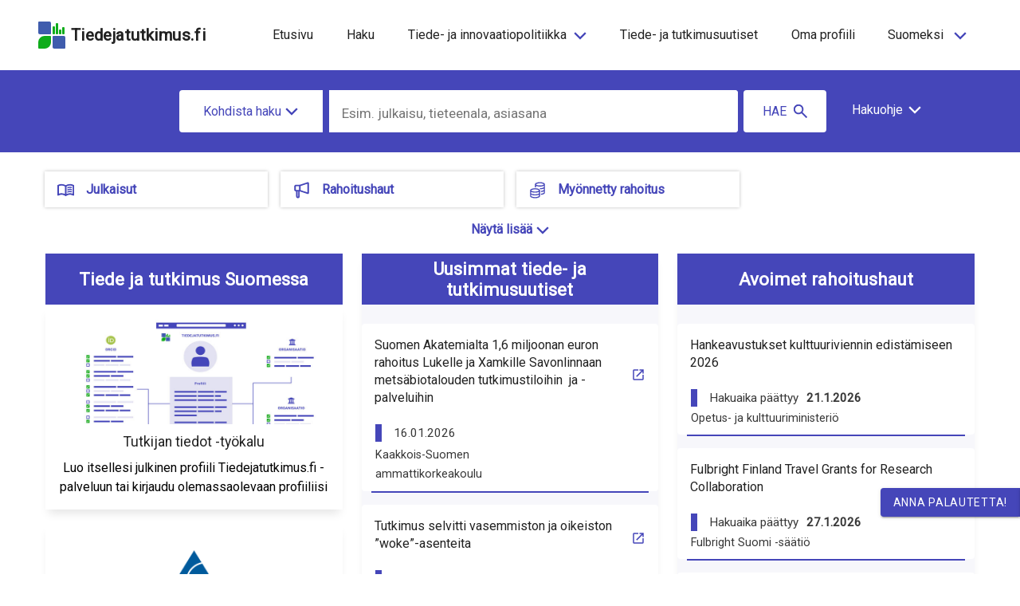

--- FILE ---
content_type: text/html; charset=utf-8
request_url: https://tiedejatutkimus.fi/fi/?lookfor=%22Pan%20European%20Networks%20:%20Science%20and%20Technology%22&type=Series&filter%5B%5D=open_access2:%22OA_1%22&filter%5B%5D=okm_primary_field_of_science:%220%2FTekniikka%2F%22&filter%5B%5D=okm_primary_field_of_science:%221%2FTekniikka%2FMateriaalitekniikka%2F%22&filter%5B%5D=n_contributors_class:%222%22&filter%5B%5D=okm_publication_type:%221%2FTYPE_D%2FTYPE_D1%2F%22
body_size: 23884
content:
<!DOCTYPE html><html lang="fi" dir="ltr" data-beasties-container><head>
    <meta charset="utf-8">
    <title>RESEARCH.FI</title>
    <base href="/fi/">
    <meta name="viewport" content="width=device-width, initial-scale=1">
    <link rel="icon" type="image/x-icon" href="assets/favicon.ico">
    <!-- <script
      async
      src="https://platform.twitter.com/widgets.js"
      charset="utf-8"
    ></script>
    <meta name="twitter:dnt" content="on" /> -->
  <link rel="stylesheet" href="styles-75HGEAGU.css"><style ng-app-id="serverApp">.content-container[_ngcontent-serverApp-c895457134]{display:flex;flex-direction:column;height:100vh}.main[_ngcontent-serverApp-c895457134]{flex:1 0 auto}</style><style ng-app-id="serverApp">#overlay{position:absolute;z-index:999;left:0;top:88px;background:#00000080;width:100%;height:100vh}app-header a.logo-text:hover{text-decoration:none}app-header header{max-width:1440px;margin:0 auto}app-header .navbar-brand{display:block;margin-right:0}app-header .skip-links ul{list-style:none}app-header .navbar{padding:1.2rem 0rem;margin:0 15px 0 10px}app-header .navbar-expand .navbar-nav .nav-link{padding-right:2px;padding-left:2px}app-header a{color:#000000de!important}app-header ul.navbar-nav.main{justify-content:center}app-header ul.nav-left.navbar-nav.main{justify-content:flex-start}app-header ul.nav-right.navbar-nav.main{justify-content:flex-end}app-header a.nav-item{font-size:1rem}app-header .nav-link{display:inline-block;transition:none}app-header .nav-item{margin:0 .8rem}app-header .overflow-hider{overflow:hidden}app-header .absolute{position:absolute;top:0;right:0}app-header .fa-bars{transform:scale(2.35,1.3)}app-header .fa-times{transform:scale(1.5)}app-header .toggle-icon{margin-bottom:5px}app-header li.col-4{padding:0}app-header .hidden{display:none}app-header button.menu{border:none;padding:.25rem 0}app-header .toggle-button-wrapper{float:right}app-header .toggle-menu-text{font-weight:700;text-align:end}app-header .logo{padding-left:0;padding-right:0}app-header .logo img{max-width:235px;padding:0}app-header .logo-text{font-weight:bolder;letter-spacing:.02em;font-size:1.3rem}app-header nav.nav-top{margin-left:auto}app-header a.nav-item.nav-link.active-lang.parent-link,app-header .active-link.parent-link{background-color:#e8e8f4}app-header a.nav-item.nav-link.active-lang.lang-box,app-header .active-link.lang-box{text-decoration:underline}app-header .dropdown a.nav-item.nav-link.active-lang,app-header .dropdown .active-link{font-weight:500;background-color:transparent}app-header .nav-link{padding:.2rem 1rem;margin-right:0;margin-left:0}app-header .separator{font-weight:700;padding:0 2px}app-header button.nav-item{background:none;border:0;box-shadow:none}app-header ul.dropdown{position:absolute;z-index:9999;text-align:left;list-style:none;margin-top:2px;padding:0}app-header ul.dropdown li a{display:block;padding:.6rem 1rem;text-decoration:none}app-header .disabled-link{pointer-events:none}app-header .parent{cursor:pointer}app-header .collapse.navbar-collapse.menu.mobile-bar.open{overflow-x:hidden;right:-1.3rem}app-header .navbar-nav.lang{width:calc(100vw - 56px);min-width:304px;max-width:484px}app-header .collapse.navbar-collapse.menu.mobile-bar{position:absolute;right:-110vw;top:66px;z-index:1000;transition:right .25s ease-out;display:block!important;box-sizing:content-box;overflow-x:hidden;width:calc(100vw - 40px);min-width:320px;max-width:500px;min-height:15rem}app-header .collapse.navbar-collapse.menu.mobile-bar ul.main{justify-content:space-evenly;margin:0 auto}app-header .collapse.navbar-collapse.menu.mobile-bar li{flex:1 1 auto;display:flex;padding:0;align-items:center;margin:0}app-header .collapse.navbar-collapse.menu.mobile-bar li a{padding:.9375rem 1.25rem}app-header .collapse.navbar-collapse.menu.mobile-bar .main li a{display:flex}app-header .collapse.navbar-collapse.menu.mobile-bar li .label{padding:0;font-size:1rem}app-header .collapse.navbar-collapse.menu.mobile-bar li a.lang-box{width:100%;border-right-width:0px!important;margin:0 1px;padding:15px 0;display:flex;justify-content:center}app-header .collapse.navbar-collapse.menu.mobile-bar li a.lang-box .label:hover{text-decoration:underline}app-header .collapse.navbar-collapse.menu.mobile-bar .fa-angle-down{font-size:2.5rem;padding-right:25px}app-header .beta-mobile-menu{top:.875rem}app-header ul.navbar-nav.mx-auto.disabled{opacity:.5;pointer-events:none}@media (min-width: 1200px){app-header .mobile{display:none}app-header .navbar-expand-lg .navbar-nav{flex-direction:row;justify-content:flex-end;text-align:center}app-header .skip-links ul{display:flex;padding-inline-start:0}app-header .skip-links li{padding:0 15px}}@media (max-width: 1199px){app-header .desktop{display:none}app-header #overlay{top:67px}app-header .lang-selector{display:none!important}app-header .navbar{margin-right:0;padding:8px 0}app-header .navbar-toggler,app-header .navbar-toggler-right{display:block;font-size:1rem}app-header .navbar-expand-lg .navbar-collapse{flex-basis:auto}app-header .navbar-expand-lg .navbar-nav{flex-direction:column}app-header .navbar-expand.mx-auto.navbar-nav.lang.mobile .navbar-nav{flex-direction:row;width:100%;max-width:800px}app-header .navbar-expand.mx-auto.navbar-nav.lang.mobile .navbar-nav li:first-child a{margin-left:0;border-left-width:0px}app-header .navbar-expand.mx-auto.navbar-nav.lang.mobile .navbar-nav li:last-child a{border-right-width:0px}app-header nav.nav-top{padding-top:0;padding-right:15px}app-header .nav-item{display:flex;justify-content:space-between;margin:0 8px 0 0}app-header .nav-item .label{margin-left:6px}app-header .nav-item.lang-box .label{margin-left:0}app-header .parent-link{text-align:left}app-header .parent a{padding:0}app-header .dropdown-icon{margin-left:10px;max-width:14px}app-header ul.dropdown{position:relative;min-width:100%;margin-left:0}app-header ul.dropdown li{margin-left:1.5rem!important}app-header ul.dropdown a{text-transform:unset}app-header .collapse.navbar-collapse.menu.mobile-bar li{display:block}app-header .parent-link:after{margin-left:15px;position:relative;top:-3px}}@media (max-width: 661px){app-header .beta-info{width:auto}}@media (max-width: 400px){app-header .navbar-toggler,app-header .navbar-toggler-right{font-size:.9rem}app-header .logo-text{font-size:.9rem}app-header nav.nav-top{padding-right:0}}
</style><style ng-app-id="serverApp">app-footer .review-button{position:fixed;z-index:999;right:0;bottom:10%}app-footer button.review{text-transform:uppercase;letter-spacing:.7px;border-top-right-radius:0;border-bottom-right-radius:0;right:-64px;transition:.2s}app-footer button.review:focus{text-decoration:underline}app-footer button.close{right:-64px;width:64px;transition:.2s;border-radius:0}app-footer .review-button:hover>button.review,app-footer .review-button:hover>button.close{transition:.2s;right:0}app-footer html.cdk-global-scrollblock button.review{right:-20%}app-footer footer{width:100%;padding:2rem 0}app-footer footer a:hover{text-decoration:underline;text-decoration-color:#4546b9!important}app-footer .header{text-transform:uppercase;font-weight:500;font-size:1rem;display:block;padding:1rem 0}app-footer .col{border:0px solid}app-footer ul{padding-inline-start:0px}app-footer li{padding:.5rem 0;list-style:none;font-weight:700}app-footer .href:hover{text-decoration:underline;cursor:pointer}app-footer .reverse{unicode-bidi:bidi-override;direction:rtl}app-footer img.logo{max-width:200px;height:auto;display:block}app-footer .social ul{margin-bottom:5px}app-footer .social-icon{font-size:2rem;padding-right:1rem}app-footer .build-info{font-size:9px;opacity:.6}app-footer .pull-right{clear:both}app-footer a{font-weight:700}@media (max-width: 991px){app-footer footer .col{min-width:100%;text-align:center;padding:0}app-footer img.logo{margin:0 auto}app-footer .header{padding:5rem 0 14px}app-footer footer ul{padding:0;margin-top:0;margin-bottom:0rem}app-footer footer li{padding:1rem}app-footer .social{text-align:center}app-footer .fa{padding:1rem}app-footer .pull-right{float:none}}
</style><style ng-app-id="serverApp">[_nghost-serverApp-c2183638071]{color:#4546b9;display:inline-block;line-height:inherit}[_nghost-serverApp-c2183638071]   .svg-icon[_ngcontent-serverApp-c2183638071]{display:inline-block!important;max-width:40px;max-height:40px}[_nghost-serverApp-c2183638071]   .svg-icon.figures-page[_ngcontent-serverApp-c2183638071]{color:#000}[_nghost-serverApp-c2183638071]   .main-category-icon[_ngcontent-serverApp-c2183638071]{color:#4546b9!important;fill:#4546b9!important;margin-right:14px;margin-left:3px;width:23px;height:23px}[_nghost-serverApp-c2183638071]   .info-icon[_ngcontent-serverApp-c2183638071]{width:20px;height:20px;margin-top:-2px}[_nghost-serverApp-c2183638071]   .info-icon.info-banner[_ngcontent-serverApp-c2183638071]{width:38px;height:38px;margin-right:4px}[_nghost-serverApp-c2183638071]   .info-icon.filters-icon[_ngcontent-serverApp-c2183638071]{margin-left:-3px}[_nghost-serverApp-c2183638071]   .info-icon.faq-icon[_ngcontent-serverApp-c2183638071]{width:38px;height:38px;margin-top:-2px;margin-left:7px;color:#c5c5e5}[_nghost-serverApp-c2183638071]   .info-icon.figures-page[_ngcontent-serverApp-c2183638071]{width:25px;height:25px;margin-top:-2px;margin-left:-3px;margin-right:-4px}[_nghost-serverApp-c2183638071]   .info-icon.green-info-box[_ngcontent-serverApp-c2183638071]{width:28px;height:28px;margin-top:3px;color:#294210}[_nghost-serverApp-c2183638071]   .info-icon.info-box-large[_ngcontent-serverApp-c2183638071]{width:24px;height:24px;margin-top:-4px}[_nghost-serverApp-c2183638071]   .info-icon.banner-icon[_ngcontent-serverApp-c2183638071]{width:25px;height:25px;margin-top:-4px}[_nghost-serverApp-c2183638071]   .info-icon-transparent[_ngcontent-serverApp-c2183638071]{width:19px;height:19px}[_nghost-serverApp-c2183638071]   .info-icon-transparent.mini-info-icon[_ngcontent-serverApp-c2183638071]{margin-right:7px;margin-top:-1px;margin-left:-2px}[_nghost-serverApp-c2183638071]   .quote-icon[_ngcontent-serverApp-c2183638071]{color:#4546b9;fill:#4546b9;width:16px;height:16px;margin-top:-4px;margin-right:8px}[_nghost-serverApp-c2183638071]   .contact-icon[_ngcontent-serverApp-c2183638071]{color:#4546b9;fill:#4546b9;height:20px;width:20px;margin-right:-5px;margin-top:-3px}[_nghost-serverApp-c2183638071]   .twitter-icon[_ngcontent-serverApp-c2183638071]{height:30px;width:40px;margin-right:2px;display:inline-flex;color:#4546b9;fill:#4546b9}[_nghost-serverApp-c2183638071]   .show-as-image-button[_ngcontent-serverApp-c2183638071]{height:18px;width:18px;color:#fff;fill:#fff;margin-right:10px}[_nghost-serverApp-c2183638071]   .plus-icon[_ngcontent-serverApp-c2183638071], [_nghost-serverApp-c2183638071]   .minus-icon[_ngcontent-serverApp-c2183638071]{width:22px;height:22px;margin-top:-5px}[_nghost-serverApp-c2183638071]   .lock_open-icon[_ngcontent-serverApp-c2183638071]{width:16px;height:16px;margin-left:-4px;margin-right:3px;color:#bc520a}[_nghost-serverApp-c2183638071]   .lock_open-icon.open-access-svg[_ngcontent-serverApp-c2183638071]{color:#294210;margin-top:5px}[_nghost-serverApp-c2183638071]   .open_in_new-icon-openaccess[_ngcontent-serverApp-c2183638071], [_nghost-serverApp-c2183638071]   .open_in_new-icon[_ngcontent-serverApp-c2183638071]{width:18px;height:18px;margin-left:5px;margin-bottom:2px}[_nghost-serverApp-c2183638071]   .open_in_new-icon-openaccess.open-access-svg[_ngcontent-serverApp-c2183638071], [_nghost-serverApp-c2183638071]   .open_in_new-icon.open-access-svg[_ngcontent-serverApp-c2183638071]{margin-top:5px;margin-bottom:4px;color:#294210}[_nghost-serverApp-c2183638071]   .open_in_new-icon-openaccess.doi-svg[_ngcontent-serverApp-c2183638071], [_nghost-serverApp-c2183638071]   .open_in_new-icon.doi-svg[_ngcontent-serverApp-c2183638071]{margin-bottom:4px!important;color:#363636}[_nghost-serverApp-c2183638071]   .open_in_new-icon-openaccess.contact-icon[_ngcontent-serverApp-c2183638071], [_nghost-serverApp-c2183638071]   .open_in_new-icon.contact-icon[_ngcontent-serverApp-c2183638071]{color:#4546b9}[_nghost-serverApp-c2183638071]   .open_in_new-icon-openaccess.button-icon[_ngcontent-serverApp-c2183638071], [_nghost-serverApp-c2183638071]   .open_in_new-icon.button-icon[_ngcontent-serverApp-c2183638071]{height:18px;width:18px;margin-left:7px;margin-top:1px}[_nghost-serverApp-c2183638071]   .warning-icon[_ngcontent-serverApp-c2183638071]{width:25px;height:25px;color:#000000de}[_nghost-serverApp-c2183638071]   .theme-purple[_ngcontent-serverApp-c2183638071]{color:#4546b9}[_nghost-serverApp-c2183638071]   .share-icon.button-icon[_ngcontent-serverApp-c2183638071]{max-width:20px;max-height:20px}[_nghost-serverApp-c2183638071]   .search-icon.button-icon[_ngcontent-serverApp-c2183638071]{color:#fff;width:23px;height:23px;margin-right:7px}[_nghost-serverApp-c2183638071]   .search-icon.tab-button-icon[_ngcontent-serverApp-c2183638071]{max-width:24px;max-height:24px}[_nghost-serverApp-c2183638071]   .search-icon.main-search-button[_ngcontent-serverApp-c2183638071]{width:23px;height:23px;margin-top:-2px;margin-right:-45px;margin-left:-30px}@media (max-width: 767px){[_nghost-serverApp-c2183638071]   .search-icon.main-search-button[_ngcontent-serverApp-c2183638071]{display:none!important}}[_nghost-serverApp-c2183638071]   .chevron-up-icon[_ngcontent-serverApp-c2183638071], [_nghost-serverApp-c2183638071]   .chevron-down-icon[_ngcontent-serverApp-c2183638071], [_nghost-serverApp-c2183638071]   .chevron-left-icon[_ngcontent-serverApp-c2183638071], [_nghost-serverApp-c2183638071]   .chevron-right-icon[_ngcontent-serverApp-c2183638071], [_nghost-serverApp-c2183638071]   .chevron-icon[_ngcontent-serverApp-c2183638071]{width:18px;height:18px}[_nghost-serverApp-c2183638071]   .chevron-up-icon.navi-icon[_ngcontent-serverApp-c2183638071], [_nghost-serverApp-c2183638071]   .chevron-down-icon.navi-icon[_ngcontent-serverApp-c2183638071], [_nghost-serverApp-c2183638071]   .chevron-left-icon.navi-icon[_ngcontent-serverApp-c2183638071], [_nghost-serverApp-c2183638071]   .chevron-right-icon.navi-icon[_ngcontent-serverApp-c2183638071], [_nghost-serverApp-c2183638071]   .chevron-icon.navi-icon[_ngcontent-serverApp-c2183638071]{color:#000000de}[_nghost-serverApp-c2183638071]   .chevron-up-icon.beta-search-icon[_ngcontent-serverApp-c2183638071], [_nghost-serverApp-c2183638071]   .chevron-down-icon.beta-search-icon[_ngcontent-serverApp-c2183638071], [_nghost-serverApp-c2183638071]   .chevron-left-icon.beta-search-icon[_ngcontent-serverApp-c2183638071], [_nghost-serverApp-c2183638071]   .chevron-right-icon.beta-search-icon[_ngcontent-serverApp-c2183638071], [_nghost-serverApp-c2183638071]   .chevron-icon.beta-search-icon[_ngcontent-serverApp-c2183638071]{color:#fff}[_nghost-serverApp-c2183638071]   .chevron-up-icon.button-icon[_ngcontent-serverApp-c2183638071], [_nghost-serverApp-c2183638071]   .chevron-down-icon.button-icon[_ngcontent-serverApp-c2183638071], [_nghost-serverApp-c2183638071]   .chevron-left-icon.button-icon[_ngcontent-serverApp-c2183638071], [_nghost-serverApp-c2183638071]   .chevron-right-icon.button-icon[_ngcontent-serverApp-c2183638071], [_nghost-serverApp-c2183638071]   .chevron-icon.button-icon[_ngcontent-serverApp-c2183638071]{width:20px;height:20px;margin-left:5px}[_nghost-serverApp-c2183638071]   .chevron-up-icon.single-page[_ngcontent-serverApp-c2183638071], [_nghost-serverApp-c2183638071]   .chevron-down-icon.single-page[_ngcontent-serverApp-c2183638071], [_nghost-serverApp-c2183638071]   .chevron-left-icon.single-page[_ngcontent-serverApp-c2183638071], [_nghost-serverApp-c2183638071]   .chevron-right-icon.single-page[_ngcontent-serverApp-c2183638071], [_nghost-serverApp-c2183638071]   .chevron-icon.single-page[_ngcontent-serverApp-c2183638071]{fill:#4546b9;cursor:pointer}[_nghost-serverApp-c2183638071]   .chevron-up-icon.search-help[_ngcontent-serverApp-c2183638071], [_nghost-serverApp-c2183638071]   .chevron-down-icon.search-help[_ngcontent-serverApp-c2183638071], [_nghost-serverApp-c2183638071]   .chevron-left-icon.search-help[_ngcontent-serverApp-c2183638071], [_nghost-serverApp-c2183638071]   .chevron-right-icon.search-help[_ngcontent-serverApp-c2183638071], [_nghost-serverApp-c2183638071]   .chevron-icon.search-help[_ngcontent-serverApp-c2183638071]{color:#fff;margin-left:6px;margin-top:-2px}[_nghost-serverApp-c2183638071]   .chevron-up-icon.theme-color[_ngcontent-serverApp-c2183638071], [_nghost-serverApp-c2183638071]   .chevron-down-icon.theme-color[_ngcontent-serverApp-c2183638071], [_nghost-serverApp-c2183638071]   .chevron-left-icon.theme-color[_ngcontent-serverApp-c2183638071], [_nghost-serverApp-c2183638071]   .chevron-right-icon.theme-color[_ngcontent-serverApp-c2183638071], [_nghost-serverApp-c2183638071]   .chevron-icon.theme-color[_ngcontent-serverApp-c2183638071]{fill:#4546b9;color:#4546b9}[_nghost-serverApp-c2183638071]   .tertiary-button-icon.icon-left[_ngcontent-serverApp-c2183638071]{margin-right:8px!important}[_nghost-serverApp-c2183638071]   .tertiary-button-icon.icon-right[_ngcontent-serverApp-c2183638071]{margin-left:8px!important}[_nghost-serverApp-c2183638071]   .chevron-left-icon[_ngcontent-serverApp-c2183638071]{margin-right:4px}[_nghost-serverApp-c2183638071]   .chevron-left-icon.button-icon[_ngcontent-serverApp-c2183638071]{width:16px;height:16px;margin-top:-3px}[_nghost-serverApp-c2183638071]   .chevron-left-icon.nav-icon[_ngcontent-serverApp-c2183638071]{color:#fff}[_nghost-serverApp-c2183638071]   .chevron-right-icon[_ngcontent-serverApp-c2183638071]{margin-left:4px}[_nghost-serverApp-c2183638071]   .chevron-right-icon.button-icon[_ngcontent-serverApp-c2183638071]{width:16px;height:16px;margin-top:-3px}[_nghost-serverApp-c2183638071]   .chevron-right-icon.nav-icon[_ngcontent-serverApp-c2183638071]{color:#fff}[_nghost-serverApp-c2183638071]   .chevron-down-icon.tertiary-button-icon[_ngcontent-serverApp-c2183638071]{margin-left:4px;width:18px;height:18px;margin-top:0}[_nghost-serverApp-c2183638071]   .chevron-left-pagination[_ngcontent-serverApp-c2183638071]{width:16px;height:16px;margin-top:-3px;margin-right:7px}[_nghost-serverApp-c2183638071]   .chevron-right-pagination[_ngcontent-serverApp-c2183638071]{width:16px;height:16px;margin-top:-3px;margin-left:7px}[_nghost-serverApp-c2183638071]   .chevron-down-icon-search[_ngcontent-serverApp-c2183638071]{width:18px;height:18px;margin-top:-2px}[_nghost-serverApp-c2183638071]   .arrow-left-icon[_ngcontent-serverApp-c2183638071], [_nghost-serverApp-c2183638071]   .arrow-right-icon[_ngcontent-serverApp-c2183638071]{height:25px;width:25px;fill:#fff}[_nghost-serverApp-c2183638071]   .sliders-icon[_ngcontent-serverApp-c2183638071]{width:22px;height:22px;margin-top:-4px;margin-right:13px;margin-left:0;fill:#4546b9}[_nghost-serverApp-c2183638071]   .sliders-icon.button-icon[_ngcontent-serverApp-c2183638071]{height:16px;margin-top:-1px;margin-right:0}[_nghost-serverApp-c2183638071]   .primary-button-icon[_ngcontent-serverApp-c2183638071]{color:#fff!important;fill:#fff!important}[_nghost-serverApp-c2183638071]   .primary-button-icon[_ngcontent-serverApp-c2183638071]   .download-icon[_ngcontent-serverApp-c2183638071]{color:#fff!important;fill:#fff!important}[_nghost-serverApp-c2183638071]   .edit-icon.button-icon[_ngcontent-serverApp-c2183638071]{height:22px;width:22px}[_nghost-serverApp-c2183638071]   .delete-icon[_ngcontent-serverApp-c2183638071]{width:18px;height:20px;margin-top:-3px;margin-right:5px;margin-left:-3px;color:#4546b9;fill:#4546b9}[_nghost-serverApp-c2183638071]   .delete-icon.filters-icon[_ngcontent-serverApp-c2183638071]{color:#000;fill:#000}[_nghost-serverApp-c2183638071]   .chart-icon[_ngcontent-serverApp-c2183638071]{width:20px;height:20px}[_nghost-serverApp-c2183638071]   .fa-chart-bar.button-icon[_ngcontent-serverApp-c2183638071]{color:#fff;width:23px;height:23px;margin-right:7px}[_nghost-serverApp-c2183638071]   .link-icon[_ngcontent-serverApp-c2183638071]{width:25px;height:25px;margin-top:-2px;color:#fff}[_nghost-serverApp-c2183638071]   .close-icon[_ngcontent-serverApp-c2183638071]{width:24px;color:#000;fill:#000}[_nghost-serverApp-c2183638071]   .close-icon.give-feedback[_ngcontent-serverApp-c2183638071], [_nghost-serverApp-c2183638071]   .close-icon.close-component[_ngcontent-serverApp-c2183638071]{color:#4546b9;fill:#4546b9}[_nghost-serverApp-c2183638071]   .close-icon.filters-icon[_ngcontent-serverApp-c2183638071]{width:20px;height:20px;color:#000;fill:#000;margin-top:-2px;margin-left:3px;margin-right:-22px}[_nghost-serverApp-c2183638071]   .copy-icon[_ngcontent-serverApp-c2183638071]{color:#4546b9;fill:#4546b9;width:16px;height:16px;margin-top:-3px;margin-left:8px;margin-right:8px}[_nghost-serverApp-c2183638071]   .download-icon[_ngcontent-serverApp-c2183638071]{color:#4546b9;fill:#4546b9;width:22px;height:22px;margin-top:-3px;margin-left:8px;margin-right:8px}[_nghost-serverApp-c2183638071]   .innovation-system-icon[_ngcontent-serverApp-c2183638071]{width:22px;height:22px;margin-top:11px;margin-left:12px;fill:#fff}[_nghost-serverApp-c2183638071]   .innovation-system-icon.euro-sign-icon[_ngcontent-serverApp-c2183638071]{margin-left:10px}[_nghost-serverApp-c2183638071]   .person-contact-item-icon[_ngcontent-serverApp-c2183638071]{height:21px;width:23px;margin-top:-2px;color:#4546b9;fill:#4546b9}[_nghost-serverApp-c2183638071]   .person-contact-item-icon.email-icon[_ngcontent-serverApp-c2183638071]{height:22px;width:22px;margin-right:7px}[_nghost-serverApp-c2183638071]   .registration-step-icon[_ngcontent-serverApp-c2183638071], [_nghost-serverApp-c2183638071]   .deployment-step-icon[_ngcontent-serverApp-c2183638071], [_nghost-serverApp-c2183638071]   .undo-icon[_ngcontent-serverApp-c2183638071]{color:#4546b9;fill:#4546b9}[_nghost-serverApp-c2183638071]   .fa-angle-double-left[_ngcontent-serverApp-c2183638071], [_nghost-serverApp-c2183638071]   .fa-angle-double-right[_ngcontent-serverApp-c2183638071]{color:#4546b9;fill:#4546b9;width:16px;height:16px}@media (max-width: 991px){[_nghost-serverApp-c2183638071]   .info-icon[_ngcontent-serverApp-c2183638071]{display:none}}</style><style ng-app-id="serverApp">.mat-mdc-button-base{text-decoration:none}.mat-mdc-button-base .mat-icon{min-height:fit-content;flex-shrink:0}.mdc-button{-webkit-user-select:none;user-select:none;position:relative;display:inline-flex;align-items:center;justify-content:center;box-sizing:border-box;min-width:64px;border:none;outline:none;line-height:inherit;-webkit-appearance:none;overflow:visible;vertical-align:middle;background:rgba(0,0,0,0);padding:0 8px}.mdc-button::-moz-focus-inner{padding:0;border:0}.mdc-button:active{outline:none}.mdc-button:hover{cursor:pointer}.mdc-button:disabled{cursor:default;pointer-events:none}.mdc-button[hidden]{display:none}.mdc-button .mdc-button__label{position:relative}.mat-mdc-button{padding:0 var(--mat-button-text-horizontal-padding, 12px);height:var(--mat-button-text-container-height, 40px);font-family:var(--mat-button-text-label-text-font, var(--mat-sys-label-large-font));font-size:var(--mat-button-text-label-text-size, var(--mat-sys-label-large-size));letter-spacing:var(--mat-button-text-label-text-tracking, var(--mat-sys-label-large-tracking));text-transform:var(--mat-button-text-label-text-transform);font-weight:var(--mat-button-text-label-text-weight, var(--mat-sys-label-large-weight))}.mat-mdc-button,.mat-mdc-button .mdc-button__ripple{border-radius:var(--mat-button-text-container-shape, var(--mat-sys-corner-full))}.mat-mdc-button:not(:disabled){color:var(--mat-button-text-label-text-color, var(--mat-sys-primary))}.mat-mdc-button[disabled],.mat-mdc-button.mat-mdc-button-disabled{cursor:default;pointer-events:none;color:var(--mat-button-text-disabled-label-text-color, color-mix(in srgb, var(--mat-sys-on-surface) 38%, transparent))}.mat-mdc-button.mat-mdc-button-disabled-interactive{pointer-events:auto}.mat-mdc-button:has(.material-icons,mat-icon,[matButtonIcon]){padding:0 var(--mat-button-text-with-icon-horizontal-padding, 16px)}.mat-mdc-button>.mat-icon{margin-right:var(--mat-button-text-icon-spacing, 8px);margin-left:var(--mat-button-text-icon-offset, -4px)}[dir=rtl] .mat-mdc-button>.mat-icon{margin-right:var(--mat-button-text-icon-offset, -4px);margin-left:var(--mat-button-text-icon-spacing, 8px)}.mat-mdc-button .mdc-button__label+.mat-icon{margin-right:var(--mat-button-text-icon-offset, -4px);margin-left:var(--mat-button-text-icon-spacing, 8px)}[dir=rtl] .mat-mdc-button .mdc-button__label+.mat-icon{margin-right:var(--mat-button-text-icon-spacing, 8px);margin-left:var(--mat-button-text-icon-offset, -4px)}.mat-mdc-button .mat-ripple-element{background-color:var(--mat-button-text-ripple-color, color-mix(in srgb, var(--mat-sys-primary) calc(var(--mat-sys-pressed-state-layer-opacity) * 100%), transparent))}.mat-mdc-button .mat-mdc-button-persistent-ripple::before{background-color:var(--mat-button-text-state-layer-color, var(--mat-sys-primary))}.mat-mdc-button.mat-mdc-button-disabled .mat-mdc-button-persistent-ripple::before{background-color:var(--mat-button-text-disabled-state-layer-color, var(--mat-sys-on-surface-variant))}.mat-mdc-button:hover>.mat-mdc-button-persistent-ripple::before{opacity:var(--mat-button-text-hover-state-layer-opacity, var(--mat-sys-hover-state-layer-opacity))}.mat-mdc-button.cdk-program-focused>.mat-mdc-button-persistent-ripple::before,.mat-mdc-button.cdk-keyboard-focused>.mat-mdc-button-persistent-ripple::before,.mat-mdc-button.mat-mdc-button-disabled-interactive:focus>.mat-mdc-button-persistent-ripple::before{opacity:var(--mat-button-text-focus-state-layer-opacity, var(--mat-sys-focus-state-layer-opacity))}.mat-mdc-button:active>.mat-mdc-button-persistent-ripple::before{opacity:var(--mat-button-text-pressed-state-layer-opacity, var(--mat-sys-pressed-state-layer-opacity))}.mat-mdc-button .mat-mdc-button-touch-target{position:absolute;top:50%;height:var(--mat-button-text-touch-target-size, 48px);display:var(--mat-button-text-touch-target-display, block);left:0;right:0;transform:translateY(-50%)}.mat-mdc-unelevated-button{transition:box-shadow 280ms cubic-bezier(0.4, 0, 0.2, 1);height:var(--mat-button-filled-container-height, 40px);font-family:var(--mat-button-filled-label-text-font, var(--mat-sys-label-large-font));font-size:var(--mat-button-filled-label-text-size, var(--mat-sys-label-large-size));letter-spacing:var(--mat-button-filled-label-text-tracking, var(--mat-sys-label-large-tracking));text-transform:var(--mat-button-filled-label-text-transform);font-weight:var(--mat-button-filled-label-text-weight, var(--mat-sys-label-large-weight));padding:0 var(--mat-button-filled-horizontal-padding, 24px)}.mat-mdc-unelevated-button>.mat-icon{margin-right:var(--mat-button-filled-icon-spacing, 8px);margin-left:var(--mat-button-filled-icon-offset, -8px)}[dir=rtl] .mat-mdc-unelevated-button>.mat-icon{margin-right:var(--mat-button-filled-icon-offset, -8px);margin-left:var(--mat-button-filled-icon-spacing, 8px)}.mat-mdc-unelevated-button .mdc-button__label+.mat-icon{margin-right:var(--mat-button-filled-icon-offset, -8px);margin-left:var(--mat-button-filled-icon-spacing, 8px)}[dir=rtl] .mat-mdc-unelevated-button .mdc-button__label+.mat-icon{margin-right:var(--mat-button-filled-icon-spacing, 8px);margin-left:var(--mat-button-filled-icon-offset, -8px)}.mat-mdc-unelevated-button .mat-ripple-element{background-color:var(--mat-button-filled-ripple-color, color-mix(in srgb, var(--mat-sys-on-primary) calc(var(--mat-sys-pressed-state-layer-opacity) * 100%), transparent))}.mat-mdc-unelevated-button .mat-mdc-button-persistent-ripple::before{background-color:var(--mat-button-filled-state-layer-color, var(--mat-sys-on-primary))}.mat-mdc-unelevated-button.mat-mdc-button-disabled .mat-mdc-button-persistent-ripple::before{background-color:var(--mat-button-filled-disabled-state-layer-color, var(--mat-sys-on-surface-variant))}.mat-mdc-unelevated-button:hover>.mat-mdc-button-persistent-ripple::before{opacity:var(--mat-button-filled-hover-state-layer-opacity, var(--mat-sys-hover-state-layer-opacity))}.mat-mdc-unelevated-button.cdk-program-focused>.mat-mdc-button-persistent-ripple::before,.mat-mdc-unelevated-button.cdk-keyboard-focused>.mat-mdc-button-persistent-ripple::before,.mat-mdc-unelevated-button.mat-mdc-button-disabled-interactive:focus>.mat-mdc-button-persistent-ripple::before{opacity:var(--mat-button-filled-focus-state-layer-opacity, var(--mat-sys-focus-state-layer-opacity))}.mat-mdc-unelevated-button:active>.mat-mdc-button-persistent-ripple::before{opacity:var(--mat-button-filled-pressed-state-layer-opacity, var(--mat-sys-pressed-state-layer-opacity))}.mat-mdc-unelevated-button .mat-mdc-button-touch-target{position:absolute;top:50%;height:var(--mat-button-filled-touch-target-size, 48px);display:var(--mat-button-filled-touch-target-display, block);left:0;right:0;transform:translateY(-50%)}.mat-mdc-unelevated-button:not(:disabled){color:var(--mat-button-filled-label-text-color, var(--mat-sys-on-primary));background-color:var(--mat-button-filled-container-color, var(--mat-sys-primary))}.mat-mdc-unelevated-button,.mat-mdc-unelevated-button .mdc-button__ripple{border-radius:var(--mat-button-filled-container-shape, var(--mat-sys-corner-full))}.mat-mdc-unelevated-button[disabled],.mat-mdc-unelevated-button.mat-mdc-button-disabled{cursor:default;pointer-events:none;color:var(--mat-button-filled-disabled-label-text-color, color-mix(in srgb, var(--mat-sys-on-surface) 38%, transparent));background-color:var(--mat-button-filled-disabled-container-color, color-mix(in srgb, var(--mat-sys-on-surface) 12%, transparent))}.mat-mdc-unelevated-button.mat-mdc-button-disabled-interactive{pointer-events:auto}.mat-mdc-raised-button{transition:box-shadow 280ms cubic-bezier(0.4, 0, 0.2, 1);box-shadow:var(--mat-button-protected-container-elevation-shadow, var(--mat-sys-level1));height:var(--mat-button-protected-container-height, 40px);font-family:var(--mat-button-protected-label-text-font, var(--mat-sys-label-large-font));font-size:var(--mat-button-protected-label-text-size, var(--mat-sys-label-large-size));letter-spacing:var(--mat-button-protected-label-text-tracking, var(--mat-sys-label-large-tracking));text-transform:var(--mat-button-protected-label-text-transform);font-weight:var(--mat-button-protected-label-text-weight, var(--mat-sys-label-large-weight));padding:0 var(--mat-button-protected-horizontal-padding, 24px)}.mat-mdc-raised-button>.mat-icon{margin-right:var(--mat-button-protected-icon-spacing, 8px);margin-left:var(--mat-button-protected-icon-offset, -8px)}[dir=rtl] .mat-mdc-raised-button>.mat-icon{margin-right:var(--mat-button-protected-icon-offset, -8px);margin-left:var(--mat-button-protected-icon-spacing, 8px)}.mat-mdc-raised-button .mdc-button__label+.mat-icon{margin-right:var(--mat-button-protected-icon-offset, -8px);margin-left:var(--mat-button-protected-icon-spacing, 8px)}[dir=rtl] .mat-mdc-raised-button .mdc-button__label+.mat-icon{margin-right:var(--mat-button-protected-icon-spacing, 8px);margin-left:var(--mat-button-protected-icon-offset, -8px)}.mat-mdc-raised-button .mat-ripple-element{background-color:var(--mat-button-protected-ripple-color, color-mix(in srgb, var(--mat-sys-primary) calc(var(--mat-sys-pressed-state-layer-opacity) * 100%), transparent))}.mat-mdc-raised-button .mat-mdc-button-persistent-ripple::before{background-color:var(--mat-button-protected-state-layer-color, var(--mat-sys-primary))}.mat-mdc-raised-button.mat-mdc-button-disabled .mat-mdc-button-persistent-ripple::before{background-color:var(--mat-button-protected-disabled-state-layer-color, var(--mat-sys-on-surface-variant))}.mat-mdc-raised-button:hover>.mat-mdc-button-persistent-ripple::before{opacity:var(--mat-button-protected-hover-state-layer-opacity, var(--mat-sys-hover-state-layer-opacity))}.mat-mdc-raised-button.cdk-program-focused>.mat-mdc-button-persistent-ripple::before,.mat-mdc-raised-button.cdk-keyboard-focused>.mat-mdc-button-persistent-ripple::before,.mat-mdc-raised-button.mat-mdc-button-disabled-interactive:focus>.mat-mdc-button-persistent-ripple::before{opacity:var(--mat-button-protected-focus-state-layer-opacity, var(--mat-sys-focus-state-layer-opacity))}.mat-mdc-raised-button:active>.mat-mdc-button-persistent-ripple::before{opacity:var(--mat-button-protected-pressed-state-layer-opacity, var(--mat-sys-pressed-state-layer-opacity))}.mat-mdc-raised-button .mat-mdc-button-touch-target{position:absolute;top:50%;height:var(--mat-button-protected-touch-target-size, 48px);display:var(--mat-button-protected-touch-target-display, block);left:0;right:0;transform:translateY(-50%)}.mat-mdc-raised-button:not(:disabled){color:var(--mat-button-protected-label-text-color, var(--mat-sys-primary));background-color:var(--mat-button-protected-container-color, var(--mat-sys-surface))}.mat-mdc-raised-button,.mat-mdc-raised-button .mdc-button__ripple{border-radius:var(--mat-button-protected-container-shape, var(--mat-sys-corner-full))}.mat-mdc-raised-button:hover{box-shadow:var(--mat-button-protected-hover-container-elevation-shadow, var(--mat-sys-level2))}.mat-mdc-raised-button:focus{box-shadow:var(--mat-button-protected-focus-container-elevation-shadow, var(--mat-sys-level1))}.mat-mdc-raised-button:active,.mat-mdc-raised-button:focus:active{box-shadow:var(--mat-button-protected-pressed-container-elevation-shadow, var(--mat-sys-level1))}.mat-mdc-raised-button[disabled],.mat-mdc-raised-button.mat-mdc-button-disabled{cursor:default;pointer-events:none;color:var(--mat-button-protected-disabled-label-text-color, color-mix(in srgb, var(--mat-sys-on-surface) 38%, transparent));background-color:var(--mat-button-protected-disabled-container-color, color-mix(in srgb, var(--mat-sys-on-surface) 12%, transparent))}.mat-mdc-raised-button[disabled].mat-mdc-button-disabled,.mat-mdc-raised-button.mat-mdc-button-disabled.mat-mdc-button-disabled{box-shadow:var(--mat-button-protected-disabled-container-elevation-shadow, var(--mat-sys-level0))}.mat-mdc-raised-button.mat-mdc-button-disabled-interactive{pointer-events:auto}.mat-mdc-outlined-button{border-style:solid;transition:border 280ms cubic-bezier(0.4, 0, 0.2, 1);height:var(--mat-button-outlined-container-height, 40px);font-family:var(--mat-button-outlined-label-text-font, var(--mat-sys-label-large-font));font-size:var(--mat-button-outlined-label-text-size, var(--mat-sys-label-large-size));letter-spacing:var(--mat-button-outlined-label-text-tracking, var(--mat-sys-label-large-tracking));text-transform:var(--mat-button-outlined-label-text-transform);font-weight:var(--mat-button-outlined-label-text-weight, var(--mat-sys-label-large-weight));border-radius:var(--mat-button-outlined-container-shape, var(--mat-sys-corner-full));border-width:var(--mat-button-outlined-outline-width, 1px);padding:0 var(--mat-button-outlined-horizontal-padding, 24px)}.mat-mdc-outlined-button>.mat-icon{margin-right:var(--mat-button-outlined-icon-spacing, 8px);margin-left:var(--mat-button-outlined-icon-offset, -8px)}[dir=rtl] .mat-mdc-outlined-button>.mat-icon{margin-right:var(--mat-button-outlined-icon-offset, -8px);margin-left:var(--mat-button-outlined-icon-spacing, 8px)}.mat-mdc-outlined-button .mdc-button__label+.mat-icon{margin-right:var(--mat-button-outlined-icon-offset, -8px);margin-left:var(--mat-button-outlined-icon-spacing, 8px)}[dir=rtl] .mat-mdc-outlined-button .mdc-button__label+.mat-icon{margin-right:var(--mat-button-outlined-icon-spacing, 8px);margin-left:var(--mat-button-outlined-icon-offset, -8px)}.mat-mdc-outlined-button .mat-ripple-element{background-color:var(--mat-button-outlined-ripple-color, color-mix(in srgb, var(--mat-sys-primary) calc(var(--mat-sys-pressed-state-layer-opacity) * 100%), transparent))}.mat-mdc-outlined-button .mat-mdc-button-persistent-ripple::before{background-color:var(--mat-button-outlined-state-layer-color, var(--mat-sys-primary))}.mat-mdc-outlined-button.mat-mdc-button-disabled .mat-mdc-button-persistent-ripple::before{background-color:var(--mat-button-outlined-disabled-state-layer-color, var(--mat-sys-on-surface-variant))}.mat-mdc-outlined-button:hover>.mat-mdc-button-persistent-ripple::before{opacity:var(--mat-button-outlined-hover-state-layer-opacity, var(--mat-sys-hover-state-layer-opacity))}.mat-mdc-outlined-button.cdk-program-focused>.mat-mdc-button-persistent-ripple::before,.mat-mdc-outlined-button.cdk-keyboard-focused>.mat-mdc-button-persistent-ripple::before,.mat-mdc-outlined-button.mat-mdc-button-disabled-interactive:focus>.mat-mdc-button-persistent-ripple::before{opacity:var(--mat-button-outlined-focus-state-layer-opacity, var(--mat-sys-focus-state-layer-opacity))}.mat-mdc-outlined-button:active>.mat-mdc-button-persistent-ripple::before{opacity:var(--mat-button-outlined-pressed-state-layer-opacity, var(--mat-sys-pressed-state-layer-opacity))}.mat-mdc-outlined-button .mat-mdc-button-touch-target{position:absolute;top:50%;height:var(--mat-button-outlined-touch-target-size, 48px);display:var(--mat-button-outlined-touch-target-display, block);left:0;right:0;transform:translateY(-50%)}.mat-mdc-outlined-button:not(:disabled){color:var(--mat-button-outlined-label-text-color, var(--mat-sys-primary));border-color:var(--mat-button-outlined-outline-color, var(--mat-sys-outline))}.mat-mdc-outlined-button[disabled],.mat-mdc-outlined-button.mat-mdc-button-disabled{cursor:default;pointer-events:none;color:var(--mat-button-outlined-disabled-label-text-color, color-mix(in srgb, var(--mat-sys-on-surface) 38%, transparent));border-color:var(--mat-button-outlined-disabled-outline-color, color-mix(in srgb, var(--mat-sys-on-surface) 12%, transparent))}.mat-mdc-outlined-button.mat-mdc-button-disabled-interactive{pointer-events:auto}.mat-tonal-button{transition:box-shadow 280ms cubic-bezier(0.4, 0, 0.2, 1);height:var(--mat-button-tonal-container-height, 40px);font-family:var(--mat-button-tonal-label-text-font, var(--mat-sys-label-large-font));font-size:var(--mat-button-tonal-label-text-size, var(--mat-sys-label-large-size));letter-spacing:var(--mat-button-tonal-label-text-tracking, var(--mat-sys-label-large-tracking));text-transform:var(--mat-button-tonal-label-text-transform);font-weight:var(--mat-button-tonal-label-text-weight, var(--mat-sys-label-large-weight));padding:0 var(--mat-button-tonal-horizontal-padding, 24px)}.mat-tonal-button:not(:disabled){color:var(--mat-button-tonal-label-text-color, var(--mat-sys-on-secondary-container));background-color:var(--mat-button-tonal-container-color, var(--mat-sys-secondary-container))}.mat-tonal-button,.mat-tonal-button .mdc-button__ripple{border-radius:var(--mat-button-tonal-container-shape, var(--mat-sys-corner-full))}.mat-tonal-button[disabled],.mat-tonal-button.mat-mdc-button-disabled{cursor:default;pointer-events:none;color:var(--mat-button-tonal-disabled-label-text-color, color-mix(in srgb, var(--mat-sys-on-surface) 38%, transparent));background-color:var(--mat-button-tonal-disabled-container-color, color-mix(in srgb, var(--mat-sys-on-surface) 12%, transparent))}.mat-tonal-button.mat-mdc-button-disabled-interactive{pointer-events:auto}.mat-tonal-button>.mat-icon{margin-right:var(--mat-button-tonal-icon-spacing, 8px);margin-left:var(--mat-button-tonal-icon-offset, -8px)}[dir=rtl] .mat-tonal-button>.mat-icon{margin-right:var(--mat-button-tonal-icon-offset, -8px);margin-left:var(--mat-button-tonal-icon-spacing, 8px)}.mat-tonal-button .mdc-button__label+.mat-icon{margin-right:var(--mat-button-tonal-icon-offset, -8px);margin-left:var(--mat-button-tonal-icon-spacing, 8px)}[dir=rtl] .mat-tonal-button .mdc-button__label+.mat-icon{margin-right:var(--mat-button-tonal-icon-spacing, 8px);margin-left:var(--mat-button-tonal-icon-offset, -8px)}.mat-tonal-button .mat-ripple-element{background-color:var(--mat-button-tonal-ripple-color, color-mix(in srgb, var(--mat-sys-on-secondary-container) calc(var(--mat-sys-pressed-state-layer-opacity) * 100%), transparent))}.mat-tonal-button .mat-mdc-button-persistent-ripple::before{background-color:var(--mat-button-tonal-state-layer-color, var(--mat-sys-on-secondary-container))}.mat-tonal-button.mat-mdc-button-disabled .mat-mdc-button-persistent-ripple::before{background-color:var(--mat-button-tonal-disabled-state-layer-color, var(--mat-sys-on-surface-variant))}.mat-tonal-button:hover>.mat-mdc-button-persistent-ripple::before{opacity:var(--mat-button-tonal-hover-state-layer-opacity, var(--mat-sys-hover-state-layer-opacity))}.mat-tonal-button.cdk-program-focused>.mat-mdc-button-persistent-ripple::before,.mat-tonal-button.cdk-keyboard-focused>.mat-mdc-button-persistent-ripple::before,.mat-tonal-button.mat-mdc-button-disabled-interactive:focus>.mat-mdc-button-persistent-ripple::before{opacity:var(--mat-button-tonal-focus-state-layer-opacity, var(--mat-sys-focus-state-layer-opacity))}.mat-tonal-button:active>.mat-mdc-button-persistent-ripple::before{opacity:var(--mat-button-tonal-pressed-state-layer-opacity, var(--mat-sys-pressed-state-layer-opacity))}.mat-tonal-button .mat-mdc-button-touch-target{position:absolute;top:50%;height:var(--mat-button-tonal-touch-target-size, 48px);display:var(--mat-button-tonal-touch-target-display, block);left:0;right:0;transform:translateY(-50%)}.mat-mdc-button,.mat-mdc-unelevated-button,.mat-mdc-raised-button,.mat-mdc-outlined-button,.mat-tonal-button{-webkit-tap-highlight-color:rgba(0,0,0,0)}.mat-mdc-button .mat-mdc-button-ripple,.mat-mdc-button .mat-mdc-button-persistent-ripple,.mat-mdc-button .mat-mdc-button-persistent-ripple::before,.mat-mdc-unelevated-button .mat-mdc-button-ripple,.mat-mdc-unelevated-button .mat-mdc-button-persistent-ripple,.mat-mdc-unelevated-button .mat-mdc-button-persistent-ripple::before,.mat-mdc-raised-button .mat-mdc-button-ripple,.mat-mdc-raised-button .mat-mdc-button-persistent-ripple,.mat-mdc-raised-button .mat-mdc-button-persistent-ripple::before,.mat-mdc-outlined-button .mat-mdc-button-ripple,.mat-mdc-outlined-button .mat-mdc-button-persistent-ripple,.mat-mdc-outlined-button .mat-mdc-button-persistent-ripple::before,.mat-tonal-button .mat-mdc-button-ripple,.mat-tonal-button .mat-mdc-button-persistent-ripple,.mat-tonal-button .mat-mdc-button-persistent-ripple::before{top:0;left:0;right:0;bottom:0;position:absolute;pointer-events:none;border-radius:inherit}.mat-mdc-button .mat-mdc-button-ripple,.mat-mdc-unelevated-button .mat-mdc-button-ripple,.mat-mdc-raised-button .mat-mdc-button-ripple,.mat-mdc-outlined-button .mat-mdc-button-ripple,.mat-tonal-button .mat-mdc-button-ripple{overflow:hidden}.mat-mdc-button .mat-mdc-button-persistent-ripple::before,.mat-mdc-unelevated-button .mat-mdc-button-persistent-ripple::before,.mat-mdc-raised-button .mat-mdc-button-persistent-ripple::before,.mat-mdc-outlined-button .mat-mdc-button-persistent-ripple::before,.mat-tonal-button .mat-mdc-button-persistent-ripple::before{content:"";opacity:0}.mat-mdc-button .mdc-button__label,.mat-mdc-button .mat-icon,.mat-mdc-unelevated-button .mdc-button__label,.mat-mdc-unelevated-button .mat-icon,.mat-mdc-raised-button .mdc-button__label,.mat-mdc-raised-button .mat-icon,.mat-mdc-outlined-button .mdc-button__label,.mat-mdc-outlined-button .mat-icon,.mat-tonal-button .mdc-button__label,.mat-tonal-button .mat-icon{z-index:1;position:relative}.mat-mdc-button .mat-focus-indicator,.mat-mdc-unelevated-button .mat-focus-indicator,.mat-mdc-raised-button .mat-focus-indicator,.mat-mdc-outlined-button .mat-focus-indicator,.mat-tonal-button .mat-focus-indicator{top:0;left:0;right:0;bottom:0;position:absolute;border-radius:inherit}.mat-mdc-button:focus>.mat-focus-indicator::before,.mat-mdc-unelevated-button:focus>.mat-focus-indicator::before,.mat-mdc-raised-button:focus>.mat-focus-indicator::before,.mat-mdc-outlined-button:focus>.mat-focus-indicator::before,.mat-tonal-button:focus>.mat-focus-indicator::before{content:"";border-radius:inherit}.mat-mdc-button._mat-animation-noopable,.mat-mdc-unelevated-button._mat-animation-noopable,.mat-mdc-raised-button._mat-animation-noopable,.mat-mdc-outlined-button._mat-animation-noopable,.mat-tonal-button._mat-animation-noopable{transition:none !important;animation:none !important}.mat-mdc-button>.mat-icon,.mat-mdc-unelevated-button>.mat-icon,.mat-mdc-raised-button>.mat-icon,.mat-mdc-outlined-button>.mat-icon,.mat-tonal-button>.mat-icon{display:inline-block;position:relative;vertical-align:top;font-size:1.125rem;height:1.125rem;width:1.125rem}.mat-mdc-outlined-button .mat-mdc-button-ripple,.mat-mdc-outlined-button .mdc-button__ripple{top:-1px;left:-1px;bottom:-1px;right:-1px}.mat-mdc-unelevated-button .mat-focus-indicator::before,.mat-tonal-button .mat-focus-indicator::before,.mat-mdc-raised-button .mat-focus-indicator::before{margin:calc(calc(var(--mat-focus-indicator-border-width, 3px) + 2px)*-1)}.mat-mdc-outlined-button .mat-focus-indicator::before{margin:calc(calc(var(--mat-focus-indicator-border-width, 3px) + 3px)*-1)}
</style><style ng-app-id="serverApp">@media(forced-colors: active){.mat-mdc-button:not(.mdc-button--outlined),.mat-mdc-unelevated-button:not(.mdc-button--outlined),.mat-mdc-raised-button:not(.mdc-button--outlined),.mat-mdc-outlined-button:not(.mdc-button--outlined),.mat-mdc-button-base.mat-tonal-button,.mat-mdc-icon-button.mat-mdc-icon-button,.mat-mdc-outlined-button .mdc-button__ripple{outline:solid 1px}}
</style><style ng-app-id="serverApp">.mat-focus-indicator{position:relative}.mat-focus-indicator::before{top:0;left:0;right:0;bottom:0;position:absolute;box-sizing:border-box;pointer-events:none;display:var(--mat-focus-indicator-display, none);border-width:var(--mat-focus-indicator-border-width, 3px);border-style:var(--mat-focus-indicator-border-style, solid);border-color:var(--mat-focus-indicator-border-color, transparent);border-radius:var(--mat-focus-indicator-border-radius, 4px)}.mat-focus-indicator:focus::before{content:""}@media(forced-colors: active){html{--mat-focus-indicator-display: block}}
</style><style ng-app-id="serverApp">.main-content[_ngcontent-serverApp-c2265473415]{margin-top:40px}.wrapper[_ngcontent-serverApp-c2265473415]{overflow:hidden}.row[_ngcontent-serverApp-c2265473415]{margin-right:0!important;margin-left:0!important}.cover-img[_ngcontent-serverApp-c2265473415]{height:150px;width:100%}.link-img[_ngcontent-serverApp-c2265473415]{padding:0;transition:.2s linear;cursor:pointer;margin-bottom:1rem}.link-img[_ngcontent-serverApp-c2265473415]   img[_ngcontent-serverApp-c2265473415]{height:100%;width:100%;object-fit:cover;transition:.2s linear}.link-img[_ngcontent-serverApp-c2265473415]   .caption.text-center[_ngcontent-serverApp-c2265473415]{padding:10px;left:50%;bottom:0;width:100%;min-height:105px}.caption[_ngcontent-serverApp-c2265473415]   .header[_ngcontent-serverApp-c2265473415], .news-feed[_ngcontent-serverApp-c2265473415]   h2[_ngcontent-serverApp-c2265473415]{font-size:1.1rem;line-height:1.6rem;font-weight:500}.col-header[_ngcontent-serverApp-c2265473415]{min-height:4rem;display:flex;align-items:center;justify-content:center}.col-header[_ngcontent-serverApp-c2265473415]   h2[_ngcontent-serverApp-c2265473415]{font-size:1.4rem;padding:0 1rem}a.shortcut[_ngcontent-serverApp-c2265473415], .header-link[_ngcontent-serverApp-c2265473415]{display:block}.twitter[_ngcontent-serverApp-c2265473415]   .col-header[_ngcontent-serverApp-c2265473415]{min-height:4rem}.twitter[_ngcontent-serverApp-c2265473415]   .col-header[_ngcontent-serverApp-c2265473415]   h2[_ngcontent-serverApp-c2265473415]{margin:0}.sub-header[_ngcontent-serverApp-c2265473415]{width:fit-content;display:flex;align-items:center;justify-content:center;padding:1rem 4rem;max-width:100%;margin-bottom:6rem;margin-top:-50px}.sub-header[_ngcontent-serverApp-c2265473415]   h2[_ngcontent-serverApp-c2265473415]{font-size:1.4rem;margin:0}.bottom[_ngcontent-serverApp-c2265473415]{margin-bottom:6rem}.news-feed[_ngcontent-serverApp-c2265473415]{padding:0}.news-container[_ngcontent-serverApp-c2265473415]{padding-top:60px;padding-bottom:120px;height:100%}.news-feed[_ngcontent-serverApp-c2265473415]   h2[_ngcontent-serverApp-c2265473415]{text-align:center;padding:5px 0;font-weight:700;font-size:1.6rem}.news-feed[_ngcontent-serverApp-c2265473415]   h3[_ngcontent-serverApp-c2265473415]{font-size:1rem;line-height:1.5rem}.news-feed[_ngcontent-serverApp-c2265473415]   .news-card[_ngcontent-serverApp-c2265473415]{padding:8px;margin-bottom:20px;cursor:pointer}span.date[_ngcontent-serverApp-c2265473415]{font-weight:700}.read-more[_ngcontent-serverApp-c2265473415]{text-align:center}a.link-news[_ngcontent-serverApp-c2265473415]{text-decoration:underline;font-weight:700}@media (max-width: 991px){.shortcuts[_ngcontent-serverApp-c2265473415], .news[_ngcontent-serverApp-c2265473415]{padding-right:0;padding-left:0;padding-bottom:1rem}.news-feed[_ngcontent-serverApp-c2265473415]{padding:0 15px}}@media (max-width: 621px){.twitter[_ngcontent-serverApp-c2265473415]{max-height:680px}.col-6.link-img[_ngcontent-serverApp-c2265473415]{max-width:100%;flex:auto}}</style><style ng-app-id="serverApp">app-search-bar .badge-area img{max-width:150px;height:auto}app-search-bar .search{padding:2rem 0;transition:.2s linear}app-search-bar .no-heading.search{padding:10px}app-search-bar button.btn{border-left:0;font-size:1rem;padding:.5rem 1.5rem}app-search-bar button.btn:focus{box-shadow:none}app-search-bar button.btn:focus span{text-decoration:underline}app-search-bar button.btn-search-target{border-top-right-radius:0!important;border-bottom-right-radius:0!important;width:180px;z-index:55!important}app-search-bar .form-control{border:none}app-search-bar input#searchInput{border-top-right-radius:.25rem!important;border-bottom-right-radius:.25rem!important}app-search-bar .search-input{padding:5px 0;position:relative;z-index:11!important}app-search-bar .search-input input{text-overflow:ellipsis;white-space:nowrap;overflow:hidden;border:none;padding-right:2.75rem;width:100%}app-search-bar .col-12.search.increase{padding-bottom:100px}app-search-bar .has-search .form-control{padding:0;font-size:25px;border-top-right-radius:.25rem!important;border-bottom-right-radius:.25rem!important}app-search-bar .has-search .form-control-feedback{position:absolute;z-index:55;display:block;width:2.375rem;height:2.375rem;line-height:2.375rem;text-align:center;pointer-events:none;color:#aaa}app-search-bar .form-control:focus{box-shadow:none}app-search-bar .input-group>.form-control:focus{z-index:55}app-search-bar .form-group.has-search{max-width:860px;margin:0 auto;padding:15px}app-search-bar input,app-search-bar .search-input{z-index:55}app-search-bar .input-group-append{z-index:55}app-search-bar input[placeholder]{text-overflow:ellipsis;white-space:nowrap;overflow:hidden}app-search-bar ::placeholder{font-size:17px;font-style:normal}app-search-bar :-ms-input-placeholder{font-size:17px;font-style:normal}app-search-bar p.text-end.ext-search{margin-top:16px;margin-bottom:-16px}app-search-bar p.text-end.ext-search a{cursor:pointer}app-search-bar p.text-end.ext-search a:hover{-webkit-filter:opacity(.7);filter:opacity(.7);text-decoration:none}app-search-bar #completionAssist{overflow:auto;font-size:25px;position:absolute;z-index:-999}app-search-bar .completion{font-size:25px;opacity:.4;height:100%;display:flex}app-search-bar .reset{margin-top:-4px;position:absolute;z-index:55;right:0}app-search-bar #resetSearch{cursor:pointer;font-size:1rem}app-search-bar button.btn-search{border-radius:.25rem!important}app-search-bar .fa-search{padding:0 5px}app-search-bar span.search-button{padding-right:10px;display:inline-block;text-transform:uppercase;font-weight:500}app-search-bar .auto-suggest{padding:10px 0;background:#fff;z-index:55;left:0;right:0;margin-left:auto!important;margin-right:auto;margin-top:56px;max-width:687px;border-radius:.25rem!important}app-search-bar .row.results{padding:10px 0}app-search-bar .auto-suggest h2,app-search-bar .auto-suggest h3{font-size:.9rem;font-weight:500}app-search-bar .auto-suggest h2:first-letter,app-search-bar .auto-suggest h3:first-letter{text-transform:uppercase}app-search-bar .auto-suggest ul{list-style:none;padding-inline-start:0}app-search-bar .list-group-item{border:none;border-radius:.25rem}app-search-bar .list-group-item a{font-weight:700;display:block}app-search-bar .list-group-item a:hover{text-decoration:none}app-search-bar .list-group-item.active{border:0}app-search-bar .auto-suggest li:empty{display:none}app-search-bar .top-results ul li{padding:4px 0}app-search-bar .top-results ul li.active{text-decoration:underline;font-weight:700}app-search-bar .other-links ul{margin:0;padding:0}app-search-bar .other-links ul li{padding-top:20px}app-search-bar .query-history{padding-top:25px}app-search-bar .query-history .list-group-item a{font-weight:400}app-search-bar .search-help-button{margin-left:10px;color:#fff;height:50px;display:flex;justify-content:center;flex-direction:column;margin-right:-110px;z-index:9999;padding:1rem .5rem;border-radius:.25rem}app-search-bar .search-help-button .button-text{margin-left:15px}app-search-bar .search-helper{position:absolute;z-index:9999;width:211px;padding:1rem .5rem;right:-110px;margin-top:7px;border-radius:.25rem}app-search-bar #overlay{z-index:80}@media (max-width: 1199px){app-search-bar #overlay{top:66px}}@media (max-width: 1054px){app-search-bar .search-help-button,app-search-bar .search-helper{display:none}}@media (max-width: 991px){app-search-bar .h1{font-size:2rem}}@media (max-width: 768px){app-search-bar .search{padding:30px 0!important}app-search-bar .has-search .form-control{border-top-left-radius:.25rem!important;border-bottom-left-radius:.25rem!important}app-search-bar input#searchInput{border-radius:.25rem!important}app-search-bar .no-heading.search{padding:10px 0}app-search-bar .form-group.has-search{padding:15px 0 0}app-search-bar .list-group-item{margin:10px 0}app-search-bar .other-links ul li{padding-left:15px}app-search-bar i.fa.fa-search{display:none}app-search-bar span.search-button{padding:0}app-search-bar .input-group-append{margin-left:.8rem!important}app-search-bar .search-target{display:none}}@media (min-width: 769px){app-search-bar .row.results .col,app-search-bar .row.helper .col,app-search-bar .row.history .col{padding:0}app-search-bar .auto-suggest h2,app-search-bar .auto-suggest h3,app-search-bar .helper span,app-search-bar .list-group-item{padding:.4rem 1.6rem}}@media (max-width: 400px){app-search-bar .h1{font-size:1.6rem}app-search-bar .reset{margin-top:2px}app-search-bar .form-group.has-search .form-control{font-size:1rem}app-search-bar button.btn.btn-search{padding:.5rem 1rem}}
</style><style ng-app-id="serverApp">[_nghost-serverApp-c2049131396]{display:flex;flex-direction:column;justify-content:center;align-items:center;padding:0 10px 10px;width:100%}@media (min-width: 900px){[_nghost-serverApp-c2049131396]{width:auto}}.navigation-layout[_ngcontent-serverApp-c2049131396]{display:grid;grid-template-columns:1fr;grid-column-gap:16px;grid-row-gap:7px;width:100%;margin-top:1.5rem}@media (min-width: 900px){.navigation-layout[_ngcontent-serverApp-c2049131396]{grid-template-columns:repeat(3,1fr);width:auto}}@media (min-width: 1200px){.navigation-layout[_ngcontent-serverApp-c2049131396]{grid-template-columns:repeat(4,1fr)}}.expand-text[_ngcontent-serverApp-c2049131396]{display:flex;justify-content:center;align-items:center;font-size:1rem;font-weight:700;line-height:1.5;color:#4546b9;margin-top:1rem}.scroll-wrapper[_ngcontent-serverApp-c2049131396]{position:relative;display:flex;justify-content:space-between;align-items:center;max-width:100%}.scroll-menu[_ngcontent-serverApp-c2049131396]{overflow-x:auto;white-space:nowrap;scroll-snap-type:x mandatory;padding:10px 0 0;-webkit-overflow-scrolling:touch;display:flex;max-width:100%;scrollbar-width:none}.nav-btn222[_ngcontent-serverApp-c2049131396]{display:inline-block;padding:10px 20px;width:180px;flex:0 0 180px;height:90px;text-align:center;cursor:pointer;scroll-snap-align:start;box-sizing:border-box;font-size:1rem;line-height:1.5;color:#4546b9}.active[_ngcontent-serverApp-c2049131396]{border:#3366cc 1px solid;border-bottom:initial;font-weight:700}.not-active[_ngcontent-serverApp-c2049131396]{background-color:#e8e8f5;border-top:15px solid white;border-bottom:#3366cc 1px solid}.disabled[_ngcontent-serverApp-c2049131396]{background-color:#f0f0f0;color:#b3b3b3;cursor:not-allowed}.left-btn[_ngcontent-serverApp-c2049131396], .right-btn[_ngcontent-serverApp-c2049131396]{position:absolute;bottom:0;z-index:9}.left-btn[_ngcontent-serverApp-c2049131396]{left:8px;bottom:-2px}.right-btn[_ngcontent-serverApp-c2049131396]{right:8px;bottom:-2px}.left-gradient-container[_ngcontent-serverApp-c2049131396]{position:absolute;z-index:10;width:75px;height:95px;left:0;background:linear-gradient(to right,#fff,#fff0)}.right-gradient-container[_ngcontent-serverApp-c2049131396]{position:absolute;z-index:10;width:50px;height:95px;right:0;background:linear-gradient(to right,#fff0,#fff)}.nav-arrow[_ngcontent-serverApp-c2049131396]{cursor:pointer;width:50px;height:50px;flex:0 0 50px;margin-top:40px;border-radius:50%;box-shadow:1px 3px 3px;background-color:#4546b9;color:#fff;text-align:center;display:flex;justify-content:center;align-items:center}.nav-arrow[_ngcontent-serverApp-c2049131396]   fa-icon[_ngcontent-serverApp-c2049131396]{display:block;margin-top:2px;margin-left:1px}.hidden[_ngcontent-serverApp-c2049131396]{position:absolute;overflow:hidden;clip:rect(0,0,0,0);border:0}</style><style ng-app-id="serverApp">hr[_ngcontent-serverApp-c86509902]{margin-top:6rem;border:0;border:2px solid rgba(0,0,0,.2)}.divider[_ngcontent-serverApp-c86509902]{width:-webkit-fit-content;width:-moz-fit-content;width:fit-content;display:flex;align-items:center;justify-content:center;padding:1rem 4rem;max-width:100%;margin-bottom:6rem;margin-top:-50px;z-index:1}h2[_ngcontent-serverApp-c86509902]{font-size:1.4rem;margin:0}</style><style ng-app-id="serverApp">mat-menu{display:none}.mat-mdc-menu-content{margin:0;padding:8px 0;outline:0}.mat-mdc-menu-content,.mat-mdc-menu-content .mat-mdc-menu-item .mat-mdc-menu-item-text{-moz-osx-font-smoothing:grayscale;-webkit-font-smoothing:antialiased;flex:1;white-space:normal;font-family:var(--mat-menu-item-label-text-font, var(--mat-sys-label-large-font));line-height:var(--mat-menu-item-label-text-line-height, var(--mat-sys-label-large-line-height));font-size:var(--mat-menu-item-label-text-size, var(--mat-sys-label-large-size));letter-spacing:var(--mat-menu-item-label-text-tracking, var(--mat-sys-label-large-tracking));font-weight:var(--mat-menu-item-label-text-weight, var(--mat-sys-label-large-weight))}@keyframes _mat-menu-enter{from{opacity:0;transform:scale(0.8)}to{opacity:1;transform:none}}@keyframes _mat-menu-exit{from{opacity:1}to{opacity:0}}.mat-mdc-menu-panel{min-width:112px;max-width:280px;overflow:auto;box-sizing:border-box;outline:0;animation:_mat-menu-enter 120ms cubic-bezier(0, 0, 0.2, 1);border-radius:var(--mat-menu-container-shape, var(--mat-sys-corner-extra-small));background-color:var(--mat-menu-container-color, var(--mat-sys-surface-container));box-shadow:var(--mat-menu-container-elevation-shadow, 0px 3px 1px -2px rgba(0, 0, 0, 0.2), 0px 2px 2px 0px rgba(0, 0, 0, 0.14), 0px 1px 5px 0px rgba(0, 0, 0, 0.12));will-change:transform,opacity}.mat-mdc-menu-panel.mat-menu-panel-exit-animation{animation:_mat-menu-exit 100ms 25ms linear forwards}.mat-mdc-menu-panel.mat-menu-panel-animations-disabled{animation:none}.mat-mdc-menu-panel.mat-menu-panel-animating{pointer-events:none}.mat-mdc-menu-panel.mat-menu-panel-animating:has(.mat-mdc-menu-content:empty){display:none}@media(forced-colors: active){.mat-mdc-menu-panel{outline:solid 1px}}.mat-mdc-menu-panel .mat-divider{color:var(--mat-menu-divider-color, var(--mat-sys-surface-variant));margin-bottom:var(--mat-menu-divider-bottom-spacing, 8px);margin-top:var(--mat-menu-divider-top-spacing, 8px)}.mat-mdc-menu-item{display:flex;position:relative;align-items:center;justify-content:flex-start;overflow:hidden;padding:0;cursor:pointer;width:100%;text-align:left;box-sizing:border-box;color:inherit;font-size:inherit;background:none;text-decoration:none;margin:0;min-height:48px;padding-left:var(--mat-menu-item-leading-spacing, 12px);padding-right:var(--mat-menu-item-trailing-spacing, 12px);-webkit-user-select:none;user-select:none;cursor:pointer;outline:none;border:none;-webkit-tap-highlight-color:rgba(0,0,0,0)}.mat-mdc-menu-item::-moz-focus-inner{border:0}[dir=rtl] .mat-mdc-menu-item{padding-left:var(--mat-menu-item-trailing-spacing, 12px);padding-right:var(--mat-menu-item-leading-spacing, 12px)}.mat-mdc-menu-item:has(.material-icons,mat-icon,[matButtonIcon]){padding-left:var(--mat-menu-item-with-icon-leading-spacing, 12px);padding-right:var(--mat-menu-item-with-icon-trailing-spacing, 12px)}[dir=rtl] .mat-mdc-menu-item:has(.material-icons,mat-icon,[matButtonIcon]){padding-left:var(--mat-menu-item-with-icon-trailing-spacing, 12px);padding-right:var(--mat-menu-item-with-icon-leading-spacing, 12px)}.mat-mdc-menu-item,.mat-mdc-menu-item:visited,.mat-mdc-menu-item:link{color:var(--mat-menu-item-label-text-color, var(--mat-sys-on-surface))}.mat-mdc-menu-item .mat-icon-no-color,.mat-mdc-menu-item .mat-mdc-menu-submenu-icon{color:var(--mat-menu-item-icon-color, var(--mat-sys-on-surface-variant))}.mat-mdc-menu-item[disabled]{cursor:default;opacity:.38}.mat-mdc-menu-item[disabled]::after{display:block;position:absolute;content:"";top:0;left:0;bottom:0;right:0}.mat-mdc-menu-item:focus{outline:0}.mat-mdc-menu-item .mat-icon{flex-shrink:0;margin-right:var(--mat-menu-item-spacing, 12px);height:var(--mat-menu-item-icon-size, 24px);width:var(--mat-menu-item-icon-size, 24px)}[dir=rtl] .mat-mdc-menu-item{text-align:right}[dir=rtl] .mat-mdc-menu-item .mat-icon{margin-right:0;margin-left:var(--mat-menu-item-spacing, 12px)}.mat-mdc-menu-item:not([disabled]):hover{background-color:var(--mat-menu-item-hover-state-layer-color, color-mix(in srgb, var(--mat-sys-on-surface) calc(var(--mat-sys-hover-state-layer-opacity) * 100%), transparent))}.mat-mdc-menu-item:not([disabled]).cdk-program-focused,.mat-mdc-menu-item:not([disabled]).cdk-keyboard-focused,.mat-mdc-menu-item:not([disabled]).mat-mdc-menu-item-highlighted{background-color:var(--mat-menu-item-focus-state-layer-color, color-mix(in srgb, var(--mat-sys-on-surface) calc(var(--mat-sys-focus-state-layer-opacity) * 100%), transparent))}@media(forced-colors: active){.mat-mdc-menu-item{margin-top:1px}}.mat-mdc-menu-submenu-icon{width:var(--mat-menu-item-icon-size, 24px);height:10px;fill:currentColor;padding-left:var(--mat-menu-item-spacing, 12px)}[dir=rtl] .mat-mdc-menu-submenu-icon{padding-right:var(--mat-menu-item-spacing, 12px);padding-left:0}[dir=rtl] .mat-mdc-menu-submenu-icon polygon{transform:scaleX(-1);transform-origin:center}@media(forced-colors: active){.mat-mdc-menu-submenu-icon{fill:CanvasText}}.mat-mdc-menu-item .mat-mdc-menu-ripple{top:0;left:0;right:0;bottom:0;position:absolute;pointer-events:none}
</style><meta name="description" content="Tiedejatutkimus.fi on opetus- ja kulttuuriministeriön tarjoama palvelu, joka kokoaa ja jakaa tietoa Suomessa tehtävästä tutkimuksesta."><meta property="og:title" content="Etusivu | Tiedejatutkimus.fi"><meta property="og:description" content="Tiedejatutkimus.fi on opetus- ja kulttuuriministeriön tarjoama palvelu, joka kokoaa ja jakaa tietoa Suomessa tehtävästä tutkimuksesta."><meta property="og:image" content="https://tiedejatutkimus.fi/fi/assets/img/logo.jpg"><meta property="og:image:alt" content="Tutkimustietovarannon portaalin logo, abstrakti ikkuna"><meta property="og:image:height" content="100"><meta property="og:image:width" content="100"><meta name="twitter:card" content="summary_large_image"><meta name="twitter:title" content="Etusivu | Tiedejatutkimus.fi"><meta name="twitter:description" content="Tiedejatutkimus.fi on opetus- ja kulttuuriministeriön tarjoama palvelu, joka kokoaa ja jakaa tietoa Suomessa tehtävästä tutkimuksesta."><meta name="twitter:image" content="https://tiedejatutkimus.fi/fi/assets/img/Tiedejatutkimus.fi_logo.png"><style ng-app-id="serverApp">.mat-ripple{overflow:hidden;position:relative}.mat-ripple:not(:empty){transform:translateZ(0)}.mat-ripple.mat-ripple-unbounded{overflow:visible}.mat-ripple-element{position:absolute;border-radius:50%;pointer-events:none;transition:opacity,transform 0ms cubic-bezier(0, 0, 0.2, 1);transform:scale3d(0, 0, 0);background-color:var(--mat-ripple-color, color-mix(in srgb, var(--mat-sys-on-surface) 10%, transparent))}@media(forced-colors: active){.mat-ripple-element{display:none}}.cdk-drag-preview .mat-ripple-element,.cdk-drag-placeholder .mat-ripple-element{display:none}
</style><style ng-app-id="serverApp">.tab-button-layout2[_ngcontent-serverApp-c856914548]{display:flex;justify-content:space-between;align-items:center;background-color:#fff;width:100%;height:45px;padding:12px 16px 12px 10px;box-shadow:0 0 4px #00000040;font-size:1rem;font-weight:700;line-height:1.5;color:#4546b9;font-variant-numeric:tabular-nums;outline:none;-webkit-user-select:none;user-select:none;border:2px solid transparent;box-sizing:border-box}@media (min-width: 900px){.tab-button-layout2[_ngcontent-serverApp-c856914548]{width:280px}}.tab-button-layout2[_ngcontent-serverApp-c856914548]:hover{background:#e8e8f5}.link-button[_ngcontent-serverApp-c856914548]{font-size:1rem;font-weight:700;line-height:1.5;color:#4546b9}.link-button__active[_ngcontent-serverApp-c856914548]{background:#e8e8f5;box-shadow:none;border:2px solid #4546B9}.link-button__disabled[_ngcontent-serverApp-c856914548]{color:#b0b0b0;cursor:not-allowed}</style><style ng-app-id="serverApp">[_nghost-serverApp-c4184947700]{display:inline-block;padding:10px 20px;width:180px;flex:0 0 180px;height:90px;text-align:center;cursor:pointer;scroll-snap-align:start;box-sizing:border-box;font-size:1rem;line-height:1.5;color:#4546b9}a[_ngcontent-serverApp-c4184947700]{text-decoration:none;color:inherit;-webkit-user-select:none;user-select:none}.active-text[_ngcontent-serverApp-c4184947700]{font-weight:700}.active[_ngcontent-serverApp-c4184947700]{border:#3366cc 1px solid;border-bottom:initial}.not-active[_ngcontent-serverApp-c4184947700]{background-color:#e8e8f5;border-top:15px solid white;border-bottom:#3366cc 1px solid}.disabled[_ngcontent-serverApp-c4184947700]{background-color:#f0f0f0;color:#b3b3b3;cursor:not-allowed}</style><style ng-app-id="serverApp">app-news-card{margin-bottom:-15px}app-news-card .news-card-divider{margin-bottom:30px;background:transparent}app-news-card.organizations-page .news-card-divider{margin-top:-10px;margin-bottom:15px}app-news-card.organizations-page .news-img{display:none}app-news-card.latest-news-page .news-card-divider{margin-bottom:0}app-news-card.static-height-version mat-card{min-height:162px;display:flex;flex-direction:column;justify-content:space-between}app-news-card h2{font-size:20px}app-news-card h3{overflow-x:hidden}app-news-card .icon{font-size:1rem}app-news-card .link a.org-link{bottom:0}app-news-card a:focus{text-decoration:underline}app-news-card .news-img{width:100%;max-width:100px;max-height:100px;padding:15px;margin-top:8px}app-news-card .date-line{display:flex;font-size:.95rem;color:#000000c7}app-news-card .date-line.accented-line .inline-date{display:inline-flex;margin-left:10px;font-weight:700}app-news-card .date-line.accented-line:before{width:8px;height:22px;background:#4546b9;content:"";display:inline-flex;position:relative;margin-right:15px}app-news-card .author-line{font-size:.9rem}app-news-card .mat-card-header-text{margin:0!important}app-news-card .mat-card-header-text{display:flex;flex-direction:column;justify-content:space-between}app-news-card .mat-mdc-card-subtitle{margin-bottom:12px}app-news-card mat-card-content.preview{display:block;line-height:1.5em}app-news-card mat-card-content.preview p{margin-bottom:0}app-news-card mat-card-content p:last-child{margin-bottom:.25rem}app-news-card .mat-mdc-card-footer{margin:-22px -15px}app-news-card .dense h3{font-size:1rem}app-news-card .dense .icon{display:inline-block}@media screen and (max-width: 991px){app-news-card .mat-card-header-text{margin:0!important}}@media screen and (max-width: 515px){app-news-card .news-img{padding:0}}.mat-mdc-card-header-text{width:100%}
</style><style ng-app-id="serverApp">.mat-mdc-card{display:flex;flex-direction:column;box-sizing:border-box;position:relative;border-style:solid;border-width:0;background-color:var(--mat-card-elevated-container-color, var(--mat-sys-surface-container-low));border-color:var(--mat-card-elevated-container-color, var(--mat-sys-surface-container-low));border-radius:var(--mat-card-elevated-container-shape, var(--mat-sys-corner-medium));box-shadow:var(--mat-card-elevated-container-elevation, var(--mat-sys-level1))}.mat-mdc-card::after{position:absolute;top:0;left:0;width:100%;height:100%;border:solid 1px rgba(0,0,0,0);content:"";display:block;pointer-events:none;box-sizing:border-box;border-radius:var(--mat-card-elevated-container-shape, var(--mat-sys-corner-medium))}.mat-mdc-card-outlined{background-color:var(--mat-card-outlined-container-color, var(--mat-sys-surface));border-radius:var(--mat-card-outlined-container-shape, var(--mat-sys-corner-medium));border-width:var(--mat-card-outlined-outline-width, 1px);border-color:var(--mat-card-outlined-outline-color, var(--mat-sys-outline-variant));box-shadow:var(--mat-card-outlined-container-elevation, var(--mat-sys-level0))}.mat-mdc-card-outlined::after{border:none}.mat-mdc-card-filled{background-color:var(--mat-card-filled-container-color, var(--mat-sys-surface-container-highest));border-radius:var(--mat-card-filled-container-shape, var(--mat-sys-corner-medium));box-shadow:var(--mat-card-filled-container-elevation, var(--mat-sys-level0))}.mdc-card__media{position:relative;box-sizing:border-box;background-repeat:no-repeat;background-position:center;background-size:cover}.mdc-card__media::before{display:block;content:""}.mdc-card__media:first-child{border-top-left-radius:inherit;border-top-right-radius:inherit}.mdc-card__media:last-child{border-bottom-left-radius:inherit;border-bottom-right-radius:inherit}.mat-mdc-card-actions{display:flex;flex-direction:row;align-items:center;box-sizing:border-box;min-height:52px;padding:8px}.mat-mdc-card-title{font-family:var(--mat-card-title-text-font, var(--mat-sys-title-large-font));line-height:var(--mat-card-title-text-line-height, var(--mat-sys-title-large-line-height));font-size:var(--mat-card-title-text-size, var(--mat-sys-title-large-size));letter-spacing:var(--mat-card-title-text-tracking, var(--mat-sys-title-large-tracking));font-weight:var(--mat-card-title-text-weight, var(--mat-sys-title-large-weight))}.mat-mdc-card-subtitle{color:var(--mat-card-subtitle-text-color, var(--mat-sys-on-surface));font-family:var(--mat-card-subtitle-text-font, var(--mat-sys-title-medium-font));line-height:var(--mat-card-subtitle-text-line-height, var(--mat-sys-title-medium-line-height));font-size:var(--mat-card-subtitle-text-size, var(--mat-sys-title-medium-size));letter-spacing:var(--mat-card-subtitle-text-tracking, var(--mat-sys-title-medium-tracking));font-weight:var(--mat-card-subtitle-text-weight, var(--mat-sys-title-medium-weight))}.mat-mdc-card-title,.mat-mdc-card-subtitle{display:block;margin:0}.mat-mdc-card-avatar~.mat-mdc-card-header-text .mat-mdc-card-title,.mat-mdc-card-avatar~.mat-mdc-card-header-text .mat-mdc-card-subtitle{padding:16px 16px 0}.mat-mdc-card-header{display:flex;padding:16px 16px 0}.mat-mdc-card-content{display:block;padding:0 16px}.mat-mdc-card-content:first-child{padding-top:16px}.mat-mdc-card-content:last-child{padding-bottom:16px}.mat-mdc-card-title-group{display:flex;justify-content:space-between;width:100%}.mat-mdc-card-avatar{height:40px;width:40px;border-radius:50%;flex-shrink:0;margin-bottom:16px;object-fit:cover}.mat-mdc-card-avatar~.mat-mdc-card-header-text .mat-mdc-card-subtitle,.mat-mdc-card-avatar~.mat-mdc-card-header-text .mat-mdc-card-title{line-height:normal}.mat-mdc-card-sm-image{width:80px;height:80px}.mat-mdc-card-md-image{width:112px;height:112px}.mat-mdc-card-lg-image{width:152px;height:152px}.mat-mdc-card-xl-image{width:240px;height:240px}.mat-mdc-card-subtitle~.mat-mdc-card-title,.mat-mdc-card-title~.mat-mdc-card-subtitle,.mat-mdc-card-header .mat-mdc-card-header-text .mat-mdc-card-title,.mat-mdc-card-header .mat-mdc-card-header-text .mat-mdc-card-subtitle,.mat-mdc-card-title-group .mat-mdc-card-title,.mat-mdc-card-title-group .mat-mdc-card-subtitle{padding-top:0}.mat-mdc-card-content>:last-child:not(.mat-mdc-card-footer){margin-bottom:0}.mat-mdc-card-actions-align-end{justify-content:flex-end}
</style></head>
  <body class="ng-tns-0-0"><!--nghm-->
    <app-root ng-version="20.3.15" ngh="2" ng-server-context="ssr"><app-layout _nghost-serverapp-c895457134 ngh="1"><app-error-modal _ngcontent-serverapp-c895457134 ngh="0"><!----><!----></app-error-modal><div _ngcontent-serverapp-c895457134 class="content-container"><app-header _ngcontent-serverapp-c895457134 ngskiphydration><header class="wrapper"><div id="srHelper" class="row skip-links sr-only"><ul><li><a tabindex="0" href="javascript:void(0)">Hyppää hakukenttään</a></li><!----><li><a tabindex="0" href="javascript:void(0)">Hyppää sivun pääsisältöön</a></li><li><a tabindex="0" routerlink="/accessibility" href="/fi/accessibility">Hyppää saavutettavuusselosteeseen</a></li></ul></div><div offclick class="navbar navbar-expand-xl navbar-light row"><div class="logo col-auto"><div class="row"><div class="col-auto p-0"><a class="navbar-brand" href="/fi/"><img src="assets/img/logo.svg" alt="Tutkimustietovarannon portaalin logo, abstrakti ikkuna"></a></div><div class="col-auto align-self-center p-0 ps-1 pe-2 pe-md-3"><a class="logo-text" href="/fi/"><span>Tiedejatutkimus.fi</span></a></div><!----><!----></div></div><nav class="nav-top col-auto px-0"><div class="mobile ml-auto toggle-button-wrapper"><button type="button" class="navbar-toggler navbar-toggler-right menu"><div class="toggle-menu-text closed me-2">Valikko </div></button><!----><!----></div><div class><div class="collapse navbar-collapse menu row"><div class="navbar-expand navbar-nav lang mobile"><ul class="navbar-nav"><li class><a class="nav-item nav-link lang-box active-lang" href="https://tiedejatutkimus.fi/fi/?lookfor=%22Pan%20European%20Networks%20:%20Science%20and%20Technology%22&amp;type=Series&amp;filter%5B%5D=open_access2:%22OA_1%22&amp;filter%5B%5D=okm_primary_field_of_science:%220%2FTekniikka%2F%22&amp;filter%5B%5D=okm_primary_field_of_science:%221%2FTekniikka%2FMateriaalitekniikka%2F%22&amp;filter%5B%5D=n_contributors_class:%222%22&amp;filter%5B%5D=okm_publication_type:%221%2FTYPE_D%2FTYPE_D1%2F%22"><span class="label">Suomeksi</span></a></li><li class><a class="nav-item nav-link lang-box" href="https://forskning.fi/sv/?lookfor=%22Pan%20European%20Networks%20:%20Science%20and%20Technology%22&amp;type=Series&amp;filter%5B%5D=open_access2:%22OA_1%22&amp;filter%5B%5D=okm_primary_field_of_science:%220%2FTekniikka%2F%22&amp;filter%5B%5D=okm_primary_field_of_science:%221%2FTekniikka%2FMateriaalitekniikka%2F%22&amp;filter%5B%5D=n_contributors_class:%222%22&amp;filter%5B%5D=okm_publication_type:%221%2FTYPE_D%2FTYPE_D1%2F%22"><span class="label">På svenska</span></a></li><li class><a class="nav-item nav-link lang-box" href="https://research.fi/en/?lookfor=%22Pan%20European%20Networks%20:%20Science%20and%20Technology%22&amp;type=Series&amp;filter%5B%5D=open_access2:%22OA_1%22&amp;filter%5B%5D=okm_primary_field_of_science:%220%2FTekniikka%2F%22&amp;filter%5B%5D=okm_primary_field_of_science:%221%2FTekniikka%2FMateriaalitekniikka%2F%22&amp;filter%5B%5D=n_contributors_class:%222%22&amp;filter%5B%5D=okm_publication_type:%221%2FTYPE_D%2FTYPE_D1%2F%22"><span class="label">In English</span></a></li><!----></ul></div><div class="col p-0"><ul class="nav-right navbar-nav main row"><li class="nav-item col col-auto p-0"><a routerlinkactive="active-link" class="nav-item nav-link" href="/fi/"><span class="label">Etusivu</span></a></li><!----><!----><!----><!----><li class="nav-item col col-auto p-0"><a routerlinkactive="active-link" class="nav-item nav-link" href="/fi/results"><span class="label">Haku</span></a></li><!----><!----><!----><!----><!----><li class="nav-item col col-auto p-0 parent"><a href="javascript:void(0)" class="mat-mdc-menu-trigger nav-item nav-link" aria-haspopup="menu" aria-expanded="false"><span class="label pe-2"> Tiede- ja innovaatiopolitiikka</span><app-svg-sprites cssclass="chevron-down-icon navi-icon theme-color" _nghost-serverapp-c2183638071><svg _ngcontent-serverapp-c2183638071="" style="display: none;" class="chevron-down-icon navi-icon svg-icon theme-color"><use _ngcontent-serverapp-c2183638071="" xlink:href="assets/img/icons/SVG-icons.svg#chevron-down"/></svg></app-svg-sprites><!----><!----></a><!----><mat-menu><!----></mat-menu><!----><!----></li><!----><!----><!----><li class="nav-item col col-auto p-0"><a routerlinkactive="active-link" class="nav-item nav-link" href="/fi/news"><span class="label">Tiede- ja tutkimusuutiset</span></a></li><!----><!----><!----><!----><li class="nav-item col col-auto p-0"><a routerlinkactive="active-link" class="nav-item nav-link" href="/fi/mydata"><span class="label">Oma profiili</span></a></li><!----><!----><!----><!----><!----><li class="nav-item col col-auto p-0 mr-0 lang-selector"><a href="javascript:void(0)" class="mat-mdc-menu-trigger nav-item nav-link" aria-haspopup="menu" aria-expanded="false"><span class="label pe-2"> Suomeksi </span><app-svg-sprites cssclass="chevron-down-icon navi-icon theme-color" _nghost-serverapp-c2183638071><svg _ngcontent-serverapp-c2183638071="" style="display: none;" class="chevron-down-icon navi-icon svg-icon theme-color"><use _ngcontent-serverapp-c2183638071="" xlink:href="assets/img/icons/SVG-icons.svg#chevron-down"/></svg></app-svg-sprites><!----><!----></a><!----></li><mat-menu><!----></mat-menu><!----><!----><!----></ul></div></div></div></nav></div><!----><!----><!----><!----></header></app-header><div _ngcontent-serverapp-c895457134 class="container-fluid main"><router-outlet></router-outlet><app-home-page _nghost-serverapp-c2265473415 ngskiphydration><h1 _ngcontent-serverapp-c2265473415 class="sr-only">RESEARCH.FI</h1><aside _ngcontent-serverapp-c2265473415><app-search-bar _ngcontent-serverapp-c2265473415><div class="bar row"><div class="col-12"><div class="search no-heading"><form novalidate role="search" class="wrapper ng-untouched ng-pristine ng-valid"><label for="searchInput" class="text-center h1 sr-only" style="width: 1px;">Hae tietoa tutkimuksesta Suomessa </label><div class="form-group has-search"><div class="d-flex justify-content-center"><span tabindex="-1" title="Voit hakea julkaisuja, rahoituspäätöksiä, infrastruktuureja ja organisaatioita kuvailevaa tietoa."></span></div><div class="input-group main-search"><button mat-button type="button" class="mdc-button mat-mdc-button-base mat-mdc-menu-trigger btn btn-search-target me-2 d-none d-md-block mat-mdc-button mat-unthemed _mat-animation-noopable" mat-ripple-loader-uninitialized mat-ripple-loader-class-name="mat-mdc-button-ripple" aria-haspopup="menu" aria-expanded="false"><span class="mat-mdc-button-persistent-ripple mdc-button__ripple"></span><span class="mdc-button__label"><span class="pe-1">Kohdista haku<!----><!----><!----></span><app-svg-sprites cssclass="chevron-down-icon-search" _nghost-serverapp-c2183638071><svg _ngcontent-serverapp-c2183638071="" style="display: none;" class="chevron-down-icon-search svg-icon"><use _ngcontent-serverapp-c2183638071="" xlink:href="assets/img/icons/SVG-icons.svg#chevron-down"/></svg></app-svg-sprites></span><span class="mat-focus-indicator"></span><span class="mat-mdc-button-touch-target"></span></button><!----><mat-menu><!----></mat-menu><div class="search-input form-control row d-flex"><input mat-input type="search" title="Voit hakea julkaisuja, rahoituspäätöksiä, infrastruktuureja ja organisaatioita kuvailevaa tietoa." placeholder="Esim. julkaisu, tieteenala, asiasana" id="searchInput" autocomplete="off" tabindex="0" class="col-10 col-sm-12 ng-untouched ng-pristine ng-valid" value><div class="col-2 col-sm-1 reset align-self-center text-center p-0"><!----></div><!----></div><span id="completionAssist"></span><div class="input-group-append ps-2"><button id="searchButton" mat-button type="button" class="mdc-button mat-mdc-button-base btn btn-search h-100 mat-mdc-button mat-unthemed _mat-animation-noopable" mat-ripple-loader-uninitialized mat-ripple-loader-class-name="mat-mdc-button-ripple"><span class="mat-mdc-button-persistent-ripple mdc-button__ripple"></span><span class="mdc-button__label"><span class="search-button">Hae</span><app-svg-sprites cssclass="search-icon main-search-button" class="pe-3" _nghost-serverapp-c2183638071><svg _ngcontent-serverapp-c2183638071="" style="display: none;" class="main-search-button search-icon svg-icon"><use _ngcontent-serverapp-c2183638071="" xlink:href="assets/img/icons/SVG-icons.svg#search"/></svg></app-svg-sprites></span><span class="mat-focus-indicator"></span><span class="mat-mdc-button-touch-target"></span></button></div><div class="search-help-wrapper"><div role="button" tabindex="0" class="search-help-button"><span class="button-text">Hakuohje<!----><app-svg-sprites cssclass="chevron-icon search-help" _nghost-serverapp-c2183638071><svg _ngcontent-serverapp-c2183638071="" style="display: none;" class="chevron-icon search-help svg-icon"><use _ngcontent-serverapp-c2183638071="" xlink:href="assets/img/icons/SVG-icons.svg#chevron-down"/></svg></app-svg-sprites></span></div><!----></div><!----></div></div></form></div></div></div><app-notification-banner><div class="notification-wrapper row collapse" style="display: none;" aria-hidden="true"><!----></div></app-notification-banner><!----></app-search-bar></aside><nav _ngcontent-serverapp-c2265473415><app-tab-navigation _ngcontent-serverapp-c2265473415 _nghost-serverapp-c2049131396><div _ngcontent-serverapp-c2049131396 class="navigation-layout"><app-tab-button _ngcontent-serverapp-c2049131396 tabindex="-1" _nghost-serverapp-c856914548><a _ngcontent-serverapp-c856914548 class="tab-button-layout2 link-button" style="text-decoration: none;" href="/fi/results/publications"><div _ngcontent-serverapp-c856914548 style="display: flex;"><app-svg-sprites _ngcontent-serverapp-c856914548 cssclass="main-category-icon" _nghost-serverapp-c2183638071><svg _ngcontent-serverapp-c2183638071="" style="display: none;" class="main-category-icon svg-icon"><use _ngcontent-serverapp-c2183638071="" xlink:href="assets/img/icons/SVG-icons.svg#book"/></svg></app-svg-sprites><!----><div _ngcontent-serverapp-c856914548>Julkaisut <!----></div></div><div _ngcontent-serverapp-c856914548></div><!----><!----></a><!----><!----><!----></app-tab-button><!----><app-tab-button _ngcontent-serverapp-c2049131396 tabindex="-1" _nghost-serverapp-c856914548><a _ngcontent-serverapp-c856914548 class="tab-button-layout2 link-button" style="text-decoration: none;" href="/fi/results/funding-calls?status=open"><div _ngcontent-serverapp-c856914548 style="display: flex;"><app-svg-sprites _ngcontent-serverapp-c856914548 cssclass="main-category-icon" _nghost-serverapp-c2183638071><svg _ngcontent-serverapp-c2183638071="" style="display: none;" class="main-category-icon svg-icon"><use _ngcontent-serverapp-c2183638071="" xlink:href="assets/img/icons/SVG-icons.svg#megaphone"/></svg></app-svg-sprites><!----><div _ngcontent-serverapp-c856914548>Rahoitushaut <!----></div></div><div _ngcontent-serverapp-c856914548></div><!----><!----></a><!----><!----><!----></app-tab-button><!----><app-tab-button _ngcontent-serverapp-c2049131396 tabindex="-1" _nghost-serverapp-c856914548><a _ngcontent-serverapp-c856914548 class="tab-button-layout2 link-button" style="text-decoration: none;" href="/fi/results/fundings"><div _ngcontent-serverapp-c856914548 style="display: flex;"><app-svg-sprites _ngcontent-serverapp-c856914548 cssclass="main-category-icon" _nghost-serverapp-c2183638071><svg _ngcontent-serverapp-c2183638071="" style="display: none;" class="main-category-icon svg-icon"><use _ngcontent-serverapp-c2183638071="" xlink:href="assets/img/icons/SVG-icons.svg#coins"/></svg></app-svg-sprites><!----><div _ngcontent-serverapp-c856914548>Myönnetty rahoitus <!----></div></div><div _ngcontent-serverapp-c856914548></div><!----><!----></a><!----><!----><!----></app-tab-button><!----><!----><!----><!----><!----><!----><!----></div><div _ngcontent-serverapp-c2049131396 class="expand-text"><div _ngcontent-serverapp-c2049131396 style="margin-right: 0.25rem;">Näytä lisää </div><app-svg-sprites _ngcontent-serverapp-c2049131396 cssclass="chevron-down-icon navi-icon theme-color" _nghost-serverapp-c2183638071><svg _ngcontent-serverapp-c2183638071="" style="display: none;" class="chevron-down-icon navi-icon svg-icon theme-color"><use _ngcontent-serverapp-c2183638071="" xlink:href="assets/img/icons/SVG-icons.svg#chevron-down"/></svg></app-svg-sprites></div><!----><!----><!----><!----><!----><!----><!----><div _ngcontent-serverapp-c2049131396 class="scroll-wrapper d-none"><div _ngcontent-serverapp-c2049131396 class="left-btn left-gradient-container" style="visibility: hidden;"><div _ngcontent-serverapp-c2049131396 class="nav-arrow"><app-svg-sprites _ngcontent-serverapp-c2049131396 cssclass="arrow-left-icon nav-icon" _nghost-serverapp-c2183638071><svg _ngcontent-serverapp-c2183638071="" style="display: none;" class="arrow-left-icon nav-icon svg-icon"><use _ngcontent-serverapp-c2183638071="" xlink:href="assets/img/icons/SVG-icons.svg#fa-arrow-left"/></svg></app-svg-sprites></div></div><div _ngcontent-serverapp-c2049131396 class="right-btn right-gradient-container" style="visibility: hidden;"><div _ngcontent-serverapp-c2049131396 class="nav-arrow"><app-svg-sprites _ngcontent-serverapp-c2049131396 cssclass="arrow-right-icon nav-icon" _nghost-serverapp-c2183638071><svg _ngcontent-serverapp-c2183638071="" style="display: none;" class="arrow-right-icon nav-icon svg-icon"><use _ngcontent-serverapp-c2183638071="" xlink:href="assets/img/icons/SVG-icons.svg#fa-arrow-right"/></svg></app-svg-sprites></div></div><div _ngcontent-serverapp-c2049131396 class="scroll-menu"><app-tab-navigation-button _ngcontent-serverapp-c2049131396 _nghost-serverapp-c4184947700 tabindex="0" class="not-active"><a _ngcontent-serverapp-c4184947700 class href="/fi/results/publications"><div _ngcontent-serverapp-c4184947700> Julkaisut </div><div _ngcontent-serverapp-c4184947700> 921093 </div><!----><!----><!----></a></app-tab-navigation-button><!----><app-tab-navigation-button _ngcontent-serverapp-c2049131396 _nghost-serverapp-c4184947700 tabindex="0" class="not-active"><a _ngcontent-serverapp-c4184947700 class href="/fi/results/funding-calls"><div _ngcontent-serverapp-c4184947700> Rahoitushaut </div><div _ngcontent-serverapp-c4184947700> 1052 </div><!----><!----><!----></a></app-tab-navigation-button><!----><app-tab-navigation-button _ngcontent-serverapp-c2049131396 _nghost-serverapp-c4184947700 tabindex="0" class="not-active"><a _ngcontent-serverapp-c4184947700 class href="/fi/results/fundings"><div _ngcontent-serverapp-c4184947700> Myönnetty rahoitus </div><div _ngcontent-serverapp-c4184947700> 21335 </div><!----><!----><!----></a></app-tab-navigation-button><!----><app-tab-navigation-button _ngcontent-serverapp-c2049131396 _nghost-serverapp-c4184947700 tabindex="0" class="not-active"><a _ngcontent-serverapp-c4184947700 class href="/fi/results/persons"><div _ngcontent-serverapp-c4184947700> Tutkijat </div><div _ngcontent-serverapp-c4184947700> 1426 </div><!----><!----><!----></a></app-tab-navigation-button><!----><app-tab-navigation-button _ngcontent-serverapp-c2049131396 _nghost-serverapp-c4184947700 tabindex="0" class="not-active"><a _ngcontent-serverapp-c4184947700 class href="/fi/results/datasets"><div _ngcontent-serverapp-c4184947700> Aineistot </div><div _ngcontent-serverapp-c4184947700> 7867 </div><!----><!----><!----></a></app-tab-navigation-button><!----><app-tab-navigation-button _ngcontent-serverapp-c2049131396 _nghost-serverapp-c4184947700 tabindex="0" class="not-active"><a _ngcontent-serverapp-c4184947700 class href="/fi/results/infrastructures"><div _ngcontent-serverapp-c4184947700> Infrastruktuurit </div><div _ngcontent-serverapp-c4184947700> 224 </div><!----><!----><!----></a></app-tab-navigation-button><!----><app-tab-navigation-button _ngcontent-serverapp-c2049131396 _nghost-serverapp-c4184947700 tabindex="0" class="not-active"><a _ngcontent-serverapp-c4184947700 class href="/fi/results/organizations"><div _ngcontent-serverapp-c4184947700> Organisaatiot </div><div _ngcontent-serverapp-c4184947700> 87 </div><!----><!----><!----></a></app-tab-navigation-button><!----><app-tab-navigation-button _ngcontent-serverapp-c2049131396 _nghost-serverapp-c4184947700 tabindex="0" class="not-active"><a _ngcontent-serverapp-c4184947700 class href="/fi/results/projects"><div _ngcontent-serverapp-c4184947700> Hankkeet </div><div _ngcontent-serverapp-c4184947700> 11251 </div><!----><!----><!----></a></app-tab-navigation-button><!----><!----><!----><!----></div></div></app-tab-navigation></nav><main _ngcontent-serverapp-c2265473415 id="main-content pt-0"><div _ngcontent-serverapp-c2265473415 class="wrapper"><div _ngcontent-serverapp-c2265473415 class="row justify-content-center"><div _ngcontent-serverapp-c2265473415 class="col-12 col-sm-10 col-9 col-lg-5 col-xl-4 p-2 mb-1"><div _ngcontent-serverapp-c2265473415 class="mx-1"><div _ngcontent-serverapp-c2265473415 class="col-header"><h2 _ngcontent-serverapp-c2265473415 class="text-center m-0">Tiede ja tutkimus Suomessa </h2></div><div _ngcontent-serverapp-c2265473415 class="col-12 link-img drop-shadow"><!----><a _ngcontent-serverapp-c2265473415 class="shortcut" href="/mydata"><div _ngcontent-serverapp-c2265473415 class="cover-img" title><img _ngcontent-serverapp-c2265473415 src="https://cms-nginx-production-researchfi.2.rahtiapp.fi/media/images/researchers-profile-tool4.jpg" alt></div><div _ngcontent-serverapp-c2265473415 class="caption text-center pb-3"><div _ngcontent-serverapp-c2265473415><h3 _ngcontent-serverapp-c2265473415 class="header"> Tutkijan tiedot -työkalu </h3><span _ngcontent-serverapp-c2265473415 class="hint"> Luo itsellesi julkinen profiili Tiedejatutkimus.fi -palveluun tai kirjaudu olemassaolevaan profiiliisi </span></div></div></a><!----><!----></div><div _ngcontent-serverapp-c2265473415 class="col-12 link-img drop-shadow"><!----><a _ngcontent-serverapp-c2265473415 class="shortcut" href="/results/funding-calls?organization=0245893-9&amp;date=2024-11-13|2025-01-08&amp;sort=callDueDesc&amp;search=&amp;typeOfFundingId=2&amp;typeOfFundingId=4&amp;page=1"><div _ngcontent-serverapp-c2265473415 class="cover-img" title><img _ngcontent-serverapp-c2265473415 src="https://cms-nginx-production-researchfi.2.rahtiapp.fi/media/images/akatemia6.png" alt></div><div _ngcontent-serverapp-c2265473415 class="caption text-center pb-3"><div _ngcontent-serverapp-c2265473415><h3 _ngcontent-serverapp-c2265473415 class="header"> Suomen Akatemian talvihaussa myönnetyt rahoitukset </h3><span _ngcontent-serverapp-c2265473415 class="hint"> Katso Suomen Akatemian talvihaun rahoituspäätökset hauista Akatemiahanke, Akatemiatutkijan, Akatemiaprofessorin ja Kliinisen tutkijan tehtävä sekä Liikuntatutkimuksen akatemiaohjelma. </span></div></div></a><!----><!----></div><div _ngcontent-serverapp-c2265473415 class="col-12 link-img drop-shadow"><a _ngcontent-serverapp-c2265473415 target="_blank" class="shortcut" href="https://wiki.eduuni.fi/x/FJNCAg"><div _ngcontent-serverapp-c2265473415 class="cover-img" title><img _ngcontent-serverapp-c2265473415 src="https://cms-nginx-production-researchfi.2.rahtiapp.fi/media/images/publicing_open_funding_calls.jpg" alt></div><div _ngcontent-serverapp-c2265473415 class="caption text-center pb-3"><div _ngcontent-serverapp-c2265473415><h3 _ngcontent-serverapp-c2265473415 class="header"> Avoimien rahoitushakujen julkaiseminen Tiedejatutkimus.fi:ssä </h3><span _ngcontent-serverapp-c2265473415 class="hint"> Näin toimitat avautuvan rahoitushaun tiedot </span></div></div></a><!----><!----><!----></div><!----></div></div><div _ngcontent-serverapp-c2265473415 class="col-12 col-sm-10 col-9 col-lg-5 col-xl-4 p-2 mb-1"><div _ngcontent-serverapp-c2265473415 class="mx-1 drop-shadow tint-background"><a _ngcontent-serverapp-c2265473415 routerlink="/news" class="header-link" href="/fi/news"><div _ngcontent-serverapp-c2265473415 class="col-header mb-xl-4"><h2 _ngcontent-serverapp-c2265473415 class="text-center m-0">Uusimmat tiede- ja tutkimusuutiset </h2></div></a><div _ngcontent-serverapp-c2265473415 class="col-12 link-img mb-xl-4 d-xl-none"><div _ngcontent-serverapp-c2265473415 class="cover-img" title=" "><img _ngcontent-serverapp-c2265473415 src="assets/img/home/news.jpeg" alt=" "></div></div><div _ngcontent-serverapp-c2265473415 class="col-12 col side-news p-0 d-xl-none"><app-news-card _ngcontent-serverapp-c2265473415 class="d-block"><mat-card appearance="outlined" class="mat-mdc-card mdc-card col-12 news-card mat-elevation-z dense limit-width mat-mdc-card-outlined mdc-card--outlined"><mat-card-header class="mat-mdc-card-header"><div class="mat-mdc-card-header-text"><mat-card-title class="mat-mdc-card-title high-header"><a target="_blank" class="d-block" href="https://www.xamk.fi/suomen-akatemialta-16-miljoonan-euron-rahoitus-lukelle-ja-xamkille-savonlinnaan-metsabiotalouden-tutkimustiloihin-ja-palveluihin/"><div style="display: flex; justify-content: space-between; align-items: center; margin-bottom: 0.75rem;"><h3> Suomen Akatemialta 1,6 miljoonan euron rahoitus Lukelle ja Xamkille Savonlinnaan metsäbiotalouden tutkimustiloihin&nbsp; ja -palveluihin&nbsp; </h3><!----><!----><!----><div><app-svg-sprites cssclass="open_in_new-icon" _nghost-serverapp-c2183638071><svg _ngcontent-serverapp-c2183638071="" style="display: none;" class="open_in_new-icon svg-icon"><use _ngcontent-serverapp-c2183638071="" xlink:href="assets/img/icons/SVG-icons.svg#open_in_new"/></svg></app-svg-sprites></div></div></a><!----><!----><!----></mat-card-title></div></mat-card-header><mat-card-subtitle class="mat-mdc-card-subtitle mb-0"></mat-card-subtitle><!----><mat-card-footer class="mat-mdc-card-footer"><div class="row"><div class="col-9 pb-3 no-gutters"><span class="col pt-4 pb-1 date-line accented-line"> 16.01.2026 </span><!----><span class="col-2 pe-0 text-end"></span><!----><span class="author-line mb-3">Kaakkois-Suomen ammattikorkeakoulu</span></div><!----></div><!----><!----><!----></mat-card-footer></mat-card><div class="news-card-divider"><div style="border-bottom: 2px solid #4546b9; margin: 0 0.75rem 0.35rem;"></div></div></app-news-card><app-news-card _ngcontent-serverapp-c2265473415 class="d-block"><mat-card appearance="outlined" class="mat-mdc-card mdc-card col-12 news-card mat-elevation-z dense limit-width mat-mdc-card-outlined mdc-card--outlined"><mat-card-header class="mat-mdc-card-header"><div class="mat-mdc-card-header-text"><mat-card-title class="mat-mdc-card-title high-header"><a target="_blank" class="d-block" href="https://www.utu.fi/fi/ajankohtaista/mediatiedote/tutkimus-selvitti-vasemmiston-ja-oikeiston-woke-asenteita"><div style="display: flex; justify-content: space-between; align-items: center; margin-bottom: 0.75rem;"><h3> Tutkimus selvitti vasemmiston ja oikeiston ”woke”-asenteita </h3><!----><!----><!----><div><app-svg-sprites cssclass="open_in_new-icon" _nghost-serverapp-c2183638071><svg _ngcontent-serverapp-c2183638071="" style="display: none;" class="open_in_new-icon svg-icon"><use _ngcontent-serverapp-c2183638071="" xlink:href="assets/img/icons/SVG-icons.svg#open_in_new"/></svg></app-svg-sprites></div></div></a><!----><!----><!----></mat-card-title></div></mat-card-header><mat-card-subtitle class="mat-mdc-card-subtitle mb-0"></mat-card-subtitle><!----><mat-card-footer class="mat-mdc-card-footer"><div class="row"><div class="col-9 pb-3 no-gutters"><span class="col pt-4 pb-1 date-line accented-line"> 16.01.2026 </span><!----><span class="col-2 pe-0 text-end"></span><!----><span class="author-line mb-3">Turun yliopisto</span></div><!----></div><!----><!----><!----></mat-card-footer></mat-card><div class="news-card-divider"><div style="border-bottom: 2px solid #4546b9; margin: 0 0.75rem 0.35rem;"></div></div></app-news-card><app-news-card _ngcontent-serverapp-c2265473415 class="d-block"><mat-card appearance="outlined" class="mat-mdc-card mdc-card col-12 news-card mat-elevation-z dense limit-width mat-mdc-card-outlined mdc-card--outlined"><mat-card-header class="mat-mdc-card-header"><div class="mat-mdc-card-header-text"><mat-card-title class="mat-mdc-card-title high-header"><a target="_blank" class="d-block" href="https://www.utu.fi/fi/ajankohtaista/puheenvuoro/nuoret-voivat-aiempaa-paremmin-mutta-pieni-joukko-entista-huonommin"><div style="display: flex; justify-content: space-between; align-items: center; margin-bottom: 0.75rem;"><h3> Nuoret voivat aiempaa paremmin, mutta pieni joukko entistä huonommin </h3><!----><!----><!----><div><app-svg-sprites cssclass="open_in_new-icon" _nghost-serverapp-c2183638071><svg _ngcontent-serverapp-c2183638071="" style="display: none;" class="open_in_new-icon svg-icon"><use _ngcontent-serverapp-c2183638071="" xlink:href="assets/img/icons/SVG-icons.svg#open_in_new"/></svg></app-svg-sprites></div></div></a><!----><!----><!----></mat-card-title></div></mat-card-header><mat-card-subtitle class="mat-mdc-card-subtitle mb-0"></mat-card-subtitle><!----><mat-card-footer class="mat-mdc-card-footer"><div class="row"><div class="col-9 pb-3 no-gutters"><span class="col pt-4 pb-1 date-line accented-line"> 16.01.2026 </span><!----><span class="col-2 pe-0 text-end"></span><!----><span class="author-line mb-3">Turun yliopisto</span></div><!----></div><!----><!----><!----></mat-card-footer></mat-card><div class="news-card-divider"><div style="border-bottom: 2px solid #4546b9; margin: 0 0.75rem 0.35rem;"></div></div></app-news-card><app-news-card _ngcontent-serverapp-c2265473415 class="d-block"><mat-card appearance="outlined" class="mat-mdc-card mdc-card col-12 news-card mat-elevation-z dense limit-width mat-mdc-card-outlined mdc-card--outlined"><mat-card-header class="mat-mdc-card-header"><div class="mat-mdc-card-header-text"><mat-card-title class="mat-mdc-card-title high-header"><a target="_blank" class="d-block" href="https://www.utu.fi/fi/ajankohtaista/puheenvuoro/nuoret-voivat-aiempaa-paremmin-mutta-pieni-joukko-entista-huonommin"><div style="display: flex; justify-content: space-between; align-items: center; margin-bottom: 0.75rem;"><h3> Nuoret voivat aiempaa paremmin, mutta pieni joukko entistä huonommin </h3><!----><!----><!----><div><app-svg-sprites cssclass="open_in_new-icon" _nghost-serverapp-c2183638071><svg _ngcontent-serverapp-c2183638071="" style="display: none;" class="open_in_new-icon svg-icon"><use _ngcontent-serverapp-c2183638071="" xlink:href="assets/img/icons/SVG-icons.svg#open_in_new"/></svg></app-svg-sprites></div></div></a><!----><!----><!----></mat-card-title></div></mat-card-header><mat-card-subtitle class="mat-mdc-card-subtitle mb-0"></mat-card-subtitle><!----><mat-card-footer class="mat-mdc-card-footer"><div class="row"><div class="col-9 pb-3 no-gutters"><span class="col pt-4 pb-1 date-line accented-line"> 16.01.2026 </span><!----><span class="col-2 pe-0 text-end"></span><!----><span class="author-line mb-3">Turun yliopisto</span></div><!----></div><!----><!----><!----></mat-card-footer></mat-card><div class="news-card-divider"><div style="border-bottom: 2px solid #4546b9; margin: 0 0.75rem 0.35rem;"></div></div></app-news-card><app-news-card _ngcontent-serverapp-c2265473415 class="d-block"><mat-card appearance="outlined" class="mat-mdc-card mdc-card col-12 news-card mat-elevation-z dense limit-width mat-mdc-card-outlined mdc-card--outlined"><mat-card-header class="mat-mdc-card-header"><div class="mat-mdc-card-header-text"><mat-card-title class="mat-mdc-card-title high-header"><a target="_blank" class="d-block" href="https://www.aalto.fi/fi/uutiset/hae-vierailevaksi-professoriksi-tai-tutkijaksi-universite-grenoble-alpesiin"><div style="display: flex; justify-content: space-between; align-items: center; margin-bottom: 0.75rem;"><h3> Hae vierailevaksi professoriksi tai tutkijaksi Université Grenoble Alpes:iin </h3><!----><!----><!----><div><app-svg-sprites cssclass="open_in_new-icon" _nghost-serverapp-c2183638071><svg _ngcontent-serverapp-c2183638071="" style="display: none;" class="open_in_new-icon svg-icon"><use _ngcontent-serverapp-c2183638071="" xlink:href="assets/img/icons/SVG-icons.svg#open_in_new"/></svg></app-svg-sprites></div></div></a><!----><!----><!----></mat-card-title></div></mat-card-header><mat-card-subtitle class="mat-mdc-card-subtitle mb-0"></mat-card-subtitle><!----><mat-card-footer class="mat-mdc-card-footer"><div class="row"><div class="col-9 pb-3 no-gutters"><span class="col pt-4 pb-1 date-line accented-line"> 16.01.2026 </span><!----><span class="col-2 pe-0 text-end"></span><!----><span class="author-line mb-3">Aalto-yliopisto</span></div><!----></div><!----><!----><!----></mat-card-footer></mat-card><div class="news-card-divider"><div style="border-bottom: 2px solid #4546b9; margin: 0 0.75rem 0.35rem;"></div></div></app-news-card><!----></div><div _ngcontent-serverapp-c2265473415 class="col-12 col side-news p-0 d-none d-xl-block"><app-news-card _ngcontent-serverapp-c2265473415 class="d-block"><mat-card appearance="outlined" class="mat-mdc-card mdc-card col-12 news-card mat-elevation-z dense limit-width mat-mdc-card-outlined mdc-card--outlined"><mat-card-header class="mat-mdc-card-header"><div class="mat-mdc-card-header-text"><mat-card-title class="mat-mdc-card-title high-header"><a target="_blank" class="d-block" href="https://www.xamk.fi/suomen-akatemialta-16-miljoonan-euron-rahoitus-lukelle-ja-xamkille-savonlinnaan-metsabiotalouden-tutkimustiloihin-ja-palveluihin/"><div style="display: flex; justify-content: space-between; align-items: center; margin-bottom: 0.75rem;"><h3> Suomen Akatemialta 1,6 miljoonan euron rahoitus Lukelle ja Xamkille Savonlinnaan metsäbiotalouden tutkimustiloihin&nbsp; ja -palveluihin&nbsp; </h3><!----><!----><!----><div><app-svg-sprites cssclass="open_in_new-icon" _nghost-serverapp-c2183638071><svg _ngcontent-serverapp-c2183638071="" style="display: none;" class="open_in_new-icon svg-icon"><use _ngcontent-serverapp-c2183638071="" xlink:href="assets/img/icons/SVG-icons.svg#open_in_new"/></svg></app-svg-sprites></div></div></a><!----><!----><!----></mat-card-title></div></mat-card-header><mat-card-subtitle class="mat-mdc-card-subtitle mb-0"></mat-card-subtitle><!----><mat-card-footer class="mat-mdc-card-footer"><div class="row"><div class="col-9 pb-3 no-gutters"><span class="col pt-4 pb-1 date-line accented-line"> 16.01.2026 </span><!----><span class="col-2 pe-0 text-end"></span><!----><span class="author-line mb-3">Kaakkois-Suomen ammattikorkeakoulu</span></div><!----></div><!----><!----><!----></mat-card-footer></mat-card><div class="news-card-divider"><div style="border-bottom: 2px solid #4546b9; margin: 0 0.75rem 0.35rem;"></div></div></app-news-card><app-news-card _ngcontent-serverapp-c2265473415 class="d-block"><mat-card appearance="outlined" class="mat-mdc-card mdc-card col-12 news-card mat-elevation-z dense limit-width mat-mdc-card-outlined mdc-card--outlined"><mat-card-header class="mat-mdc-card-header"><div class="mat-mdc-card-header-text"><mat-card-title class="mat-mdc-card-title high-header"><a target="_blank" class="d-block" href="https://www.utu.fi/fi/ajankohtaista/mediatiedote/tutkimus-selvitti-vasemmiston-ja-oikeiston-woke-asenteita"><div style="display: flex; justify-content: space-between; align-items: center; margin-bottom: 0.75rem;"><h3> Tutkimus selvitti vasemmiston ja oikeiston ”woke”-asenteita </h3><!----><!----><!----><div><app-svg-sprites cssclass="open_in_new-icon" _nghost-serverapp-c2183638071><svg _ngcontent-serverapp-c2183638071="" style="display: none;" class="open_in_new-icon svg-icon"><use _ngcontent-serverapp-c2183638071="" xlink:href="assets/img/icons/SVG-icons.svg#open_in_new"/></svg></app-svg-sprites></div></div></a><!----><!----><!----></mat-card-title></div></mat-card-header><mat-card-subtitle class="mat-mdc-card-subtitle mb-0"></mat-card-subtitle><!----><mat-card-footer class="mat-mdc-card-footer"><div class="row"><div class="col-9 pb-3 no-gutters"><span class="col pt-4 pb-1 date-line accented-line"> 16.01.2026 </span><!----><span class="col-2 pe-0 text-end"></span><!----><span class="author-line mb-3">Turun yliopisto</span></div><!----></div><!----><!----><!----></mat-card-footer></mat-card><div class="news-card-divider"><div style="border-bottom: 2px solid #4546b9; margin: 0 0.75rem 0.35rem;"></div></div></app-news-card><app-news-card _ngcontent-serverapp-c2265473415 class="d-block"><mat-card appearance="outlined" class="mat-mdc-card mdc-card col-12 news-card mat-elevation-z dense limit-width mat-mdc-card-outlined mdc-card--outlined"><mat-card-header class="mat-mdc-card-header"><div class="mat-mdc-card-header-text"><mat-card-title class="mat-mdc-card-title high-header"><a target="_blank" class="d-block" href="https://www.utu.fi/fi/ajankohtaista/puheenvuoro/nuoret-voivat-aiempaa-paremmin-mutta-pieni-joukko-entista-huonommin"><div style="display: flex; justify-content: space-between; align-items: center; margin-bottom: 0.75rem;"><h3> Nuoret voivat aiempaa paremmin, mutta pieni joukko entistä huonommin </h3><!----><!----><!----><div><app-svg-sprites cssclass="open_in_new-icon" _nghost-serverapp-c2183638071><svg _ngcontent-serverapp-c2183638071="" style="display: none;" class="open_in_new-icon svg-icon"><use _ngcontent-serverapp-c2183638071="" xlink:href="assets/img/icons/SVG-icons.svg#open_in_new"/></svg></app-svg-sprites></div></div></a><!----><!----><!----></mat-card-title></div></mat-card-header><mat-card-subtitle class="mat-mdc-card-subtitle mb-0"></mat-card-subtitle><!----><mat-card-footer class="mat-mdc-card-footer"><div class="row"><div class="col-9 pb-3 no-gutters"><span class="col pt-4 pb-1 date-line accented-line"> 16.01.2026 </span><!----><span class="col-2 pe-0 text-end"></span><!----><span class="author-line mb-3">Turun yliopisto</span></div><!----></div><!----><!----><!----></mat-card-footer></mat-card><div class="news-card-divider"><div style="border-bottom: 2px solid #4546b9; margin: 0 0.75rem 0.35rem;"></div></div></app-news-card><app-news-card _ngcontent-serverapp-c2265473415 class="d-block"><mat-card appearance="outlined" class="mat-mdc-card mdc-card col-12 news-card mat-elevation-z dense limit-width mat-mdc-card-outlined mdc-card--outlined"><mat-card-header class="mat-mdc-card-header"><div class="mat-mdc-card-header-text"><mat-card-title class="mat-mdc-card-title high-header"><a target="_blank" class="d-block" href="https://www.utu.fi/fi/ajankohtaista/puheenvuoro/nuoret-voivat-aiempaa-paremmin-mutta-pieni-joukko-entista-huonommin"><div style="display: flex; justify-content: space-between; align-items: center; margin-bottom: 0.75rem;"><h3> Nuoret voivat aiempaa paremmin, mutta pieni joukko entistä huonommin </h3><!----><!----><!----><div><app-svg-sprites cssclass="open_in_new-icon" _nghost-serverapp-c2183638071><svg _ngcontent-serverapp-c2183638071="" style="display: none;" class="open_in_new-icon svg-icon"><use _ngcontent-serverapp-c2183638071="" xlink:href="assets/img/icons/SVG-icons.svg#open_in_new"/></svg></app-svg-sprites></div></div></a><!----><!----><!----></mat-card-title></div></mat-card-header><mat-card-subtitle class="mat-mdc-card-subtitle mb-0"></mat-card-subtitle><!----><mat-card-footer class="mat-mdc-card-footer"><div class="row"><div class="col-9 pb-3 no-gutters"><span class="col pt-4 pb-1 date-line accented-line"> 16.01.2026 </span><!----><span class="col-2 pe-0 text-end"></span><!----><span class="author-line mb-3">Turun yliopisto</span></div><!----></div><!----><!----><!----></mat-card-footer></mat-card><div class="news-card-divider"><div style="border-bottom: 2px solid #4546b9; margin: 0 0.75rem 0.35rem;"></div></div></app-news-card><app-news-card _ngcontent-serverapp-c2265473415 class="d-block"><mat-card appearance="outlined" class="mat-mdc-card mdc-card col-12 news-card mat-elevation-z dense limit-width mat-mdc-card-outlined mdc-card--outlined"><mat-card-header class="mat-mdc-card-header"><div class="mat-mdc-card-header-text"><mat-card-title class="mat-mdc-card-title high-header"><a target="_blank" class="d-block" href="https://www.aalto.fi/fi/uutiset/hae-vierailevaksi-professoriksi-tai-tutkijaksi-universite-grenoble-alpesiin"><div style="display: flex; justify-content: space-between; align-items: center; margin-bottom: 0.75rem;"><h3> Hae vierailevaksi professoriksi tai tutkijaksi Université Grenoble Alpes:iin </h3><!----><!----><!----><div><app-svg-sprites cssclass="open_in_new-icon" _nghost-serverapp-c2183638071><svg _ngcontent-serverapp-c2183638071="" style="display: none;" class="open_in_new-icon svg-icon"><use _ngcontent-serverapp-c2183638071="" xlink:href="assets/img/icons/SVG-icons.svg#open_in_new"/></svg></app-svg-sprites></div></div></a><!----><!----><!----></mat-card-title></div></mat-card-header><mat-card-subtitle class="mat-mdc-card-subtitle mb-0"></mat-card-subtitle><!----><mat-card-footer class="mat-mdc-card-footer"><div class="row"><div class="col-9 pb-3 no-gutters"><span class="col pt-4 pb-1 date-line accented-line"> 16.01.2026 </span><!----><span class="col-2 pe-0 text-end"></span><!----><span class="author-line mb-3">Aalto-yliopisto</span></div><!----></div><!----><!----><!----></mat-card-footer></mat-card><div class="news-card-divider"><div style="border-bottom: 2px solid #4546b9; margin: 0 0.75rem 0.35rem;"></div></div></app-news-card><!----></div></div></div><div _ngcontent-serverapp-c2265473415 class="col-12 col-sm-10 col-9 col-lg-5 col-xl-4 p-2 mb-1"><div _ngcontent-serverapp-c2265473415 class="mx-1 drop-shadow tint-background"><a _ngcontent-serverapp-c2265473415 routerlink="/funding-calls" class="header-link" href="/fi/funding-calls?status=open"><div _ngcontent-serverapp-c2265473415 class="col-header mb-xl-4"><h2 _ngcontent-serverapp-c2265473415 class="text-center m-0">Avoimet rahoitushaut </h2></div></a><div _ngcontent-serverapp-c2265473415 class="col-12 col side-news p-0"><app-news-card _ngcontent-serverapp-c2265473415 class="d-block"><mat-card appearance="outlined" class="mat-mdc-card mdc-card col-12 news-card mat-elevation-z dense limit-width funding-call-news mat-mdc-card-outlined mdc-card--outlined"><mat-card-header class="mat-mdc-card-header"><div class="mat-mdc-card-header-text"><mat-card-title class="mat-mdc-card-title high-header"><!----><a class="d-block" href="/fi/results/funding-call/14515"><div style="display: flex; justify-content: space-between; align-items: center; margin-bottom: 0.75rem;"><h3> Hankeavustukset kulttuuriviennin edistämiseen 2026 </h3><!----><!----><!----></div></a><!----><!----></mat-card-title></div></mat-card-header><mat-card-subtitle class="mat-mdc-card-subtitle mb-0"></mat-card-subtitle><!----><mat-card-footer class="mat-mdc-card-footer"><!----><div class="row"><span class="col pt-4 pb-1 date-line accented-line"> Hakuaika päättyy <span class="inline-date">21.1.2026</span></span></div><!----><div class="row"><span class="col author-line mb-3">Opetus- ja kulttuuriministeriö</span><!----><!----></div><!----></mat-card-footer></mat-card><div class="news-card-divider"><div style="border-bottom: 2px solid #4546b9; margin: 0 0.75rem 0.35rem;"></div></div></app-news-card><app-news-card _ngcontent-serverapp-c2265473415 class="d-block"><mat-card appearance="outlined" class="mat-mdc-card mdc-card col-12 news-card mat-elevation-z dense limit-width funding-call-news mat-mdc-card-outlined mdc-card--outlined"><mat-card-header class="mat-mdc-card-header"><div class="mat-mdc-card-header-text"><mat-card-title class="mat-mdc-card-title high-header"><!----><a class="d-block" href="/fi/results/funding-call/14448"><div style="display: flex; justify-content: space-between; align-items: center; margin-bottom: 0.75rem;"><h3> Fulbright Finland Travel Grants for Research Collaboration </h3><!----><!----><!----></div></a><!----><!----></mat-card-title></div></mat-card-header><mat-card-subtitle class="mat-mdc-card-subtitle mb-0"></mat-card-subtitle><!----><mat-card-footer class="mat-mdc-card-footer"><!----><div class="row"><span class="col pt-4 pb-1 date-line accented-line"> Hakuaika päättyy <span class="inline-date">27.1.2026</span></span></div><!----><div class="row"><span class="col author-line mb-3">Fulbright Suomi -säätiö</span><!----><!----></div><!----></mat-card-footer></mat-card><div class="news-card-divider"><div style="border-bottom: 2px solid #4546b9; margin: 0 0.75rem 0.35rem;"></div></div></app-news-card><app-news-card _ngcontent-serverapp-c2265473415 class="d-block"><mat-card appearance="outlined" class="mat-mdc-card mdc-card col-12 news-card mat-elevation-z dense limit-width funding-call-news mat-mdc-card-outlined mdc-card--outlined"><mat-card-header class="mat-mdc-card-header"><div class="mat-mdc-card-header-text"><mat-card-title class="mat-mdc-card-title high-header"><!----><a class="d-block" href="/fi/results/funding-call/14449"><div style="display: flex; justify-content: space-between; align-items: center; margin-bottom: 0.75rem;"><h3> Fulbright Finland - E. Michael Loovis Travel Grants to Cleveland State University </h3><!----><!----><!----></div></a><!----><!----></mat-card-title></div></mat-card-header><mat-card-subtitle class="mat-mdc-card-subtitle mb-0"></mat-card-subtitle><!----><mat-card-footer class="mat-mdc-card-footer"><!----><div class="row"><span class="col pt-4 pb-1 date-line accented-line"> Hakuaika päättyy <span class="inline-date">27.1.2026</span></span></div><!----><div class="row"><span class="col author-line mb-3">Fulbright Suomi -säätiö</span><!----><!----></div><!----></mat-card-footer></mat-card><div class="news-card-divider"><div style="border-bottom: 2px solid #4546b9; margin: 0 0.75rem 0.35rem;"></div></div></app-news-card><app-news-card _ngcontent-serverapp-c2265473415 class="d-block"><mat-card appearance="outlined" class="mat-mdc-card mdc-card col-12 news-card mat-elevation-z dense limit-width funding-call-news mat-mdc-card-outlined mdc-card--outlined"><mat-card-header class="mat-mdc-card-header"><div class="mat-mdc-card-header-text"><mat-card-title class="mat-mdc-card-title high-header"><!----><a class="d-block" href="/fi/results/funding-call/14396"><div style="display: flex; justify-content: space-between; align-items: center; margin-bottom: 0.75rem;"><h3> Henkilökohtaiset tutkimusapurahat 2026 </h3><!----><!----><!----></div></a><!----><!----></mat-card-title></div></mat-card-header><mat-card-subtitle class="mat-mdc-card-subtitle mb-0"></mat-card-subtitle><!----><mat-card-footer class="mat-mdc-card-footer"><!----><div class="row"><span class="col pt-4 pb-1 date-line accented-line"> Hakuaika päättyy <span class="inline-date">30.1.2026</span></span></div><!----><div class="row"><span class="col author-line mb-3">Ami-säätiö</span><!----><!----></div><!----></mat-card-footer></mat-card><div class="news-card-divider"><div style="border-bottom: 2px solid #4546b9; margin: 0 0.75rem 0.35rem;"></div></div></app-news-card><app-news-card _ngcontent-serverapp-c2265473415 class="d-block"><mat-card appearance="outlined" class="mat-mdc-card mdc-card col-12 news-card mat-elevation-z dense limit-width funding-call-news mat-mdc-card-outlined mdc-card--outlined"><mat-card-header class="mat-mdc-card-header"><div class="mat-mdc-card-header-text"><mat-card-title class="mat-mdc-card-title high-header"><!----><a class="d-block" href="/fi/results/funding-call/14465"><div style="display: flex; justify-content: space-between; align-items: center; margin-bottom: 0.75rem;"><h3> KAUTE-säätiön tutkimusapurahahaku </h3><!----><!----><!----></div></a><!----><!----></mat-card-title></div></mat-card-header><mat-card-subtitle class="mat-mdc-card-subtitle mb-0"></mat-card-subtitle><!----><mat-card-footer class="mat-mdc-card-footer"><!----><div class="row"><span class="col pt-4 pb-1 date-line accented-line"> Hakuaika päättyy <span class="inline-date">30.1.2026</span></span></div><!----><div class="row"><span class="col author-line mb-3">KAUTE-säätiö</span><!----><!----></div><!----></mat-card-footer></mat-card><div class="news-card-divider"><div style="border-bottom: 2px solid #4546b9; margin: 0 0.75rem 0.35rem;"></div></div></app-news-card><app-news-card _ngcontent-serverapp-c2265473415 class="d-block"><mat-card appearance="outlined" class="mat-mdc-card mdc-card col-12 news-card mat-elevation-z dense limit-width funding-call-news mat-mdc-card-outlined mdc-card--outlined"><mat-card-header class="mat-mdc-card-header"><div class="mat-mdc-card-header-text"><mat-card-title class="mat-mdc-card-title high-header"><!----><a class="d-block" href="/fi/results/funding-call/14456"><div style="display: flex; justify-content: space-between; align-items: center; margin-bottom: 0.75rem;"><h3> Suuret kulttuurihankkeet 2026 </h3><!----><!----><!----></div></a><!----><!----></mat-card-title></div></mat-card-header><mat-card-subtitle class="mat-mdc-card-subtitle mb-0"></mat-card-subtitle><!----><mat-card-footer class="mat-mdc-card-footer"><!----><div class="row"><span class="col pt-4 pb-1 date-line accented-line"> Hakuaika päättyy <span class="inline-date">31.1.2026</span></span></div><!----><div class="row"><span class="col author-line mb-3">Alfred Kordelinin säätiö</span><!----><!----></div><!----></mat-card-footer></mat-card><div class="news-card-divider"><div style="border-bottom: 2px solid #4546b9; margin: 0 0.75rem 0.35rem;"></div></div></app-news-card><!----></div></div></div></div><app-divider _ngcontent-serverapp-c2265473415 headingtext="Tiedejatutkimus.fi" _nghost-serverapp-c86509902><hr _ngcontent-serverapp-c86509902><div _ngcontent-serverapp-c86509902 class="row justify-content-center"><div _ngcontent-serverapp-c86509902 class="divider"><h2 _ngcontent-serverapp-c86509902>Tiedejatutkimus.fi</h2></div></div></app-divider><div _ngcontent-serverapp-c2265473415 class="row justify-content-center bottom"><div _ngcontent-serverapp-c2265473415 class="col-12 col-md-9 col-lg-5 col-xl-4"><div _ngcontent-serverapp-c2265473415 class="col-12 link-img drop-shadow"><a _ngcontent-serverapp-c2265473415 href="javascript:void(0)" class="shortcut"><div _ngcontent-serverapp-c2265473415 class="cover-img" title><img _ngcontent-serverapp-c2265473415 src="https://cms-nginx-production-researchfi.2.rahtiapp.fi/media/images/feedback.jpg" alt></div><div _ngcontent-serverapp-c2265473415 class="caption text-center" style="height: NaNpx;"><div _ngcontent-serverapp-c2265473415><h3 _ngcontent-serverapp-c2265473415 class="header"> Anna palautetta </h3><span _ngcontent-serverapp-c2265473415 class="hint"> Kerro meille ajatuksiasi palvelusta. Sekä kehut että huomaamasi puutteet ovat tervetulleita. Otamme mielellämme vastaan myös uusia ideoita palvelun kehittämiseksi. </span></div></div></a></div><!----></div><div _ngcontent-serverapp-c2265473415 class="col-12 col-md-9 col-lg-5 col-xl-4"><div _ngcontent-serverapp-c2265473415 class="col-12 link-img drop-shadow"><a _ngcontent-serverapp-c2265473415 class="shortcut" href="/fi/service-info"><div _ngcontent-serverapp-c2265473415 class="cover-img" title><img _ngcontent-serverapp-c2265473415 src="https://cms-nginx-production-researchfi.2.rahtiapp.fi/media/images/info.jpg" alt></div><div _ngcontent-serverapp-c2265473415 class="caption text-center" style="height: NaNpx;"><div _ngcontent-serverapp-c2265473415><h3 _ngcontent-serverapp-c2265473415 class="header"> Tietoa palvelusta </h3><span _ngcontent-serverapp-c2265473415 class="hint"> Mitä tiedejatutkimus.fi sisältää? Miten tutkijana saat tietosi palveluun? Miten palvelua käytetään? </span></div></div></a></div><!----></div></div></div></main><!----><!----></app-home-page><!----></div><!----><!----><app-footer _ngcontent-serverapp-c895457134 ngskiphydration><footer><nav class="footer wrapper"><div class="row d-flex justify-content-around"><div class="col-12 col-lg-auto"><div class="row d-flex justify-content-center text-center"><h2 class="header pt-3">Palvelun tarjoaa </h2></div><div class="row d-flex justify-content-center"><a target="_blank" href="https://www.minedu.fi"><img alt="Opetus- ja kulttuuriministeriön logo, leijonavaakuna" class="logo" src="assets/img/okm_logo_fi.png"></a></div><div class="row d-flex justify-content-center text-center"><h2 class="header">Yhteistyössä </h2></div><div class="row d-flex justify-content-center"><a href="https://www.csc.fi/" target="_blank"><img src="assets/img/csc_logo.png" alt="Organisaation CSC - Tieteen ja tietotekniikan keskus logo" class="logo"></a></div></div><div class="col-12 col-lg-auto text-center text-lg-start"><h2 class="header" style="white-space: pre;">Tiedejatutkimus.fi </h2><ul><li><a routerlink="/" href="/fi/">Tiedejatutkimus.fi</a></li><li><a routerlink="/service-info" href="/fi/service-info">Tietoa palvelusta</a></li><li><a routerlink="/sitemap" href="/fi/sitemap">Sivukartta</a></li><li><a routerlink="/service-info" fragment="faq_1" href="/fi/service-info#faq_1">Usein kysytyt kysymykset</a></li><li><a routerlink="/accessibility" href="/fi/accessibility">Saavutettavuusseloste</a></li><li><a routerlink="/privacy" href="/fi/privacy">Tietosuoja</a></li></ul></div><div class="col-12 col-lg-auto text-center text-lg-start"><h2 class="header">Tutkijan Tiedot -työkalu </h2><ul><li><a routerlink="/mydata" href="/fi/mydata">Tutkijan tiedot -työkalu</a></li><li><a class="no-href">Pikaohjeet</a></li><li><a href="https://wiki.eduuni.fi/x/WQgGEw">Kuvalliset käyttöohjeet</a></li><li><a routerlink="/service-info" fragment="faq_3" href="/fi/service-info#faq_3">Usein kysytyt kysymykset</a></li><li><a routerlink="/mydata/privacy" href="/fi/mydata/privacy">Henkilötietojen käsittely</a></li><li><a routerlink="/mydata/terms" href="/fi/mydata/terms">Käyttöehdot</a></li><li><a routerlink="/accessibility" href="/fi/accessibility">Saavutettavuusseloste</a></li></ul></div><div class="col-12 col-lg-auto text-center text-lg-start"><h2 class="header">Info ja yhteystiedot </h2><li><a class="no-href">Anna palautetta<!----></a></li><ul><li><a tabindex="0" class="href"><span class="reverse">if.csc@sumiktutajedeit</span></a></li><!----><!----><!----></ul></div><div class="col-12 col-lg-auto"><div class="social"><h2 class="header">Seuraa meitä!</h2><ul><li><a href="https://twitter.com/tiedejatutkimus" target="_blank" class="d-flex justify-content-center justify-content-lg-start align-items-center"><span></span><app-svg-sprites cssclass="twitter-icon" _nghost-serverapp-c2183638071><svg _ngcontent-serverapp-c2183638071="" style="display: none;" class="svg-icon twitter-icon"><use _ngcontent-serverapp-c2183638071="" xlink:href="assets/img/icons/SVG-icons.svg#fa-twitter"/></svg></app-svg-sprites>Tiedejatutkimus.fi Twitterissä</a></li></ul></div><div class="build-info pull-right"><span></span></div></div></div></nav><div class="review-button"><button tabindex="0" mat-raised-button color="primary" class="mdc-button mat-mdc-button-base review mdc-button--raised mat-mdc-raised-button mat-primary _mat-animation-noopable" mat-ripple-loader-uninitialized mat-ripple-loader-class-name="mat-mdc-button-ripple"><span class="mat-mdc-button-persistent-ripple mdc-button__ripple"></span><span class="mdc-button__label">Anna palautetta! </span><span class="mat-focus-indicator"></span><span class="mat-mdc-button-touch-target"></span></button><button mat-raised-button class="mdc-button mat-mdc-button-base close mdc-button--raised mat-mdc-raised-button mat-unthemed _mat-animation-noopable" mat-ripple-loader-uninitialized mat-ripple-loader-class-name="mat-mdc-button-ripple"><span class="mat-mdc-button-persistent-ripple mdc-button__ripple"></span><span class="mdc-button__label"><app-svg-sprites cssclass="close-icon give-feedback" _nghost-serverapp-c2183638071><svg _ngcontent-serverapp-c2183638071="" style="display: none;" class="close-icon give-feedback svg-icon"><use _ngcontent-serverapp-c2183638071="" xlink:href="assets/img/icons/SVG-icons.svg#close"/></svg></app-svg-sprites></span><span class="mat-focus-indicator"></span><span class="mat-mdc-button-touch-target"></span></button></div><!----><!----><!----><!----><!----><!----></footer></app-footer></div></app-layout></app-root>
  <link rel="modulepreload" href="chunk-K6Z4YJKI.js"><script src="polyfills-MGAQZ7V6.js" type="module"></script><script src="main-4DH2BYPJ.js" type="module"></script>

<div class="cdk-live-announcer-element cdk-visually-hidden" aria-atomic="true" aria-live="polite" id="cdk-live-announcer-1443554"></div><script id="serverApp-state" type="application/json">{"1377961117":{"b":[{"placement_id":1,"title_fi":"Tutkijan tiedot -työkalu","title_sv":"Forskarens profilverktyg","title_en":"Researcher's Profile Tool","content_fi":"Luo itsellesi julkinen profiili Tiedejatutkimus.fi -palveluun tai kirjaudu olemassaolevaan profiiliisi","content_sv":"Skapa en offentlig profil till Forskning.fi-tjänsten eller logga in på din befintliga profil","content_en":"Create a public profile to Research.fi service or log in to your existing profile","image":"https://cms-nginx-production-researchfi.2.rahtiapp.fi/media/images/researchers-profile-tool4.jpg","image_alt_fi":"","image_alt_sv":"","image_alt_en":"","link":"/mydata"},{"placement_id":2,"title_fi":"Suomen Akatemian talvihaussa myönnetyt rahoitukset","title_sv":"Finansiering beviljats i Finlands Akademis vinter ansök","title_en":"Funding granted at the Research Council of Finland’s winter call","content_fi":"Katso Suomen Akatemian talvihaun rahoituspäätökset hauista Akatemiahanke, Akatemiatutkijan, Akatemiaprofessorin ja Kliinisen tutkijan tehtävä sekä Liikuntatutkimuksen akatemiaohjelma.","content_sv":"Se finansieringsbesluten från Finlands Akademis vinter ansök: Akademiprojektbidrag, Bidrag för anställning som akademiforskare, Bidrag för anställning som akademiprofessor, Bidrag för anställning som klinisk forskare och Akademiprogrammet för idrottsforskning.","content_en":"See the funding decisions of the Research Academy of Finland’s winter call: Academy Project Funding, Academy Research Fellowship, Academy Professorship, Funding for research post as Clinical Researcher and Academy Programme for Sport Science and Physical Activity.","image":"https://cms-nginx-production-researchfi.2.rahtiapp.fi/media/images/akatemia6.png","image_alt_fi":"","image_alt_sv":"","image_alt_en":"","link":"/results/funding-calls?organization=0245893-9&date=2024-11-13|2025-01-08&sort=callDueDesc&search=&typeOfFundingId=2&typeOfFundingId=4&page=1"},{"placement_id":3,"title_fi":"Avoimien rahoitushakujen julkaiseminen Tiedejatutkimus.fi:ssä","title_sv":"Publicering av öppna utlysningar i Forskning.fi","title_en":"Publishing open funding calls in Research.fi","content_fi":"Näin toimitat avautuvan rahoitushaun tiedot","content_sv":"Hur man skickar öppna utlysningar till Forskning.fi","content_en":"How to send open funding calls to Research.fi","image":"https://cms-nginx-production-researchfi.2.rahtiapp.fi/media/images/publicing_open_funding_calls.jpg","image_alt_fi":"","image_alt_sv":"","image_alt_en":"","link":"https://wiki.eduuni.fi/x/FJNCAg"},{"placement_id":4,"title_fi":"Anna palautetta","title_sv":"Ge respons","title_en":"Give feedback","content_fi":"Kerro meille ajatuksiasi palvelusta. Sekä kehut että huomaamasi puutteet ovat tervetulleita. Otamme mielellämme vastaan myös uusia ideoita palvelun kehittämiseksi.","content_sv":"Låt oss veta dina tankar om tjänsten. Både ris och ros är välkomna. Gärna hör vi också nya utvecklingsidéer.","content_en":"Let us know your thoughts about the service. We welcome both the strengths and shortcomings you notice. We are also happy to hear about new ideas for developing the service.'","image":"https://cms-nginx-production-researchfi.2.rahtiapp.fi/media/images/feedback.jpg","image_alt_fi":"","image_alt_sv":"","image_alt_en":"","link":"javascript:void(0)"},{"placement_id":5,"title_fi":"Tietoa palvelusta","title_sv":"Information om tjänsten","title_en":"About the Service","content_fi":"Mitä tiedejatutkimus.fi sisältää? Miten tutkijana saat tietosi palveluun? Miten palvelua käytetään?","content_sv":"Vad innehåller forskning.fi? Hur får du som forskare information om tjänsten? Hur används tjänsten?","content_en":"What is found in research.fi? How do you make your information visible the service as a researcher? How do I use the service?","image":"https://cms-nginx-production-researchfi.2.rahtiapp.fi/media/images/info.jpg","image_alt_fi":"","image_alt_sv":"","image_alt_en":"","link":"/service-info"}],"h":{},"s":200,"st":"OK","u":"https://cms-nginx-production-researchfi.2.rahtiapp.fi/apis/v1/shortcuts/","rt":"json"},"env":{"cmsUrl":"https://cms-nginx-production-researchfi.2.rahtiapp.fi","buildInfo":"prod","matomoSiteId":"1","profileApiUrl":"https://mydata-api-production.2.rahtiapp.fi/api","apiUrl":"https://researchfi-api-production.2.rahtiapp.fi"},"__nghData__":[{"t":{"0":"t0","2":"t1"},"c":{"0":[],"2":[]}},{"t":{"3":"t2","4":"t3"},"c":{"3":[{"i":"t3","r":1}],"4":[]}},{"n":{"1":"0fnfnf"},"c":{"1":[{"i":"c2265473415","r":1}]}}]}</script></body></html>